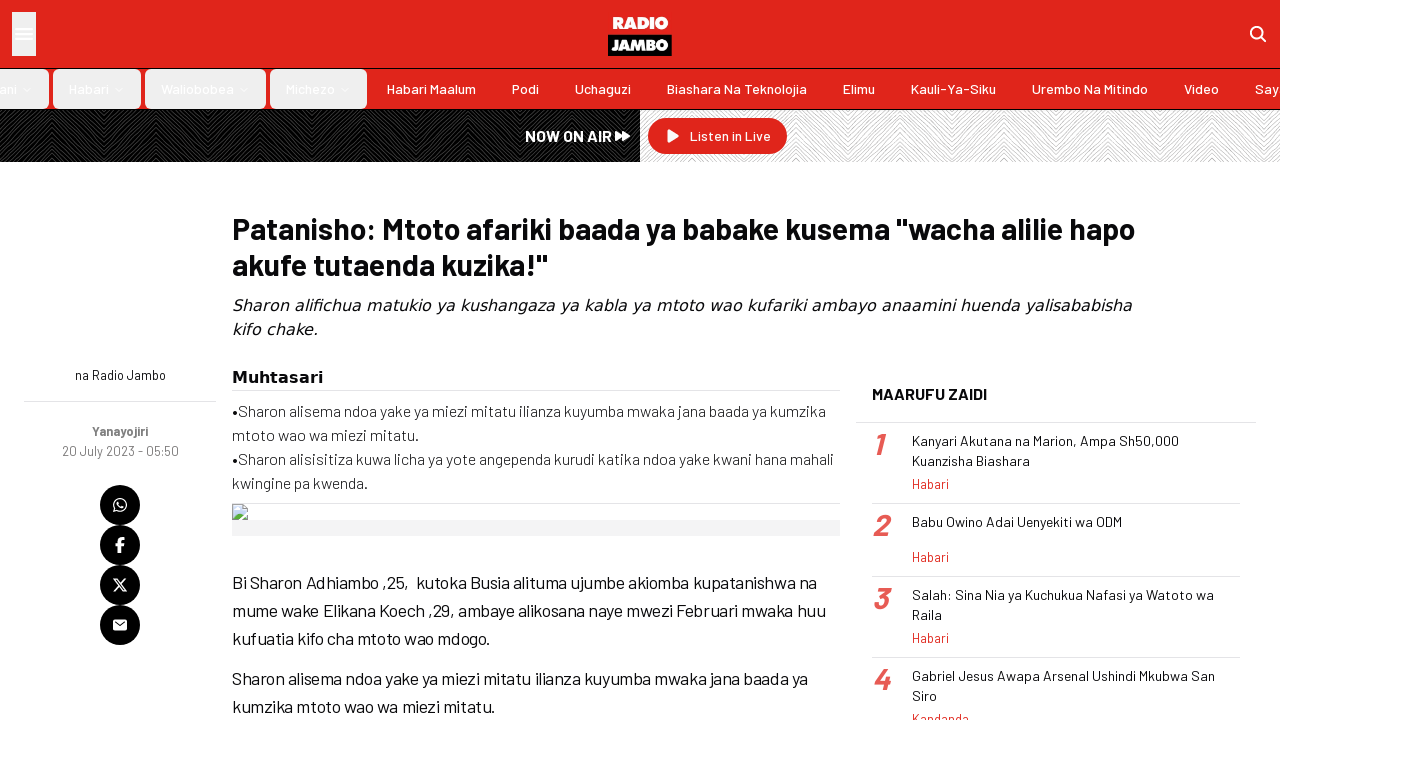

--- FILE ---
content_type: text/html; charset=utf-8
request_url: https://radiojambo.co.ke/habari/yanayojiri/2023-07-20-patanisho-mtoto-afariki-baada-ya-babake-kusema-wacha-alilie-hapo-akufe-tutaenda-kuzika
body_size: 16108
content:
<!DOCTYPE html><html lang="en"><head><meta charSet="utf-8"/><meta name="viewport" content="width=device-width, initial-scale=1"/><link rel="preload" href="/_next/static/media/b3a76c66cf7d6d7d-s.p.woff2" as="font" crossorigin="" type="font/woff2"/><link rel="stylesheet" href="/_next/static/css/c2c004aeac4e3359.css" data-precedence="next"/><link rel="preload" as="script" fetchPriority="low" href="/_next/static/chunks/webpack-8d193c2dd7e8c98b.js"/><script src="/_next/static/chunks/52dfefde-25b66a58cfddfeb9.js" async=""></script><script src="/_next/static/chunks/392-6f63cf90509ea289.js" async=""></script><script src="/_next/static/chunks/main-app-fb9961d891b1f368.js" async=""></script><script src="/_next/static/chunks/1e8abbbc-d36c94ede936ddfa.js" async=""></script><script src="/_next/static/chunks/1a41d449-c24993e1e0cca7e2.js" async=""></script><script src="/_next/static/chunks/457-54fa160cd8619611.js" async=""></script><script src="/_next/static/chunks/114-c995ddfe78b11425.js" async=""></script><script src="/_next/static/chunks/434-93b98808466f0386.js" async=""></script><script src="/_next/static/chunks/985-d517cc53b03914c0.js" async=""></script><script src="/_next/static/chunks/app/layout-adc156a3a45ef933.js" async=""></script><script src="/_next/static/chunks/4ddeb032-b6d3ffa28524eca2.js" async=""></script><script src="/_next/static/chunks/738-c02b0c7cdba33a4e.js" async=""></script><script src="/_next/static/chunks/462-0dfe4d9735334371.js" async=""></script><script src="/_next/static/chunks/415-cd28c9b69be7b393.js" async=""></script><script src="/_next/static/chunks/app/%5Bsection%5D/%5B...slug%5D/page-056be75d220081a1.js" async=""></script><script type="text/javascript" src="https://ads.vidoomy.com/radiojambo.co.ke_20872.js" async=""></script><link rel="preload" href="https://cdn.onthe.io/io.js/olJGKmO9nKQL" as="script"/><link rel="preload" href="https://www.googletagmanager.com/gtag/js?id=G-WB4H38NQ6E" as="script"/><meta property="fb:app_id" content="421376761970105"/><title>Patanisho: Mtoto afariki baada ya babake kusema &quot;wacha alilie hapo akufe tutaenda kuzika!&quot;</title><meta name="description" content="Sharon alifichua matukio ya kushangaza ya kabla ya mtoto wao kufariki ambayo anaamini huenda yalisababisha kifo chake."/><meta name="keywords" content="radio  jambo,patanisho,gidi na ghost asubuhi,sharon adhiambo,elikana koech,politics"/><meta name="robots" content="index, follow"/><meta name="googlebot" content="index, follow"/><meta name="news_keywords" content="radio  jambo,patanisho,gidi na ghost asubuhi,sharon adhiambo,elikana koech,ongea usikike,radio jambo,kenya,radio africa,news,politics"/><meta name="article:publisher" content="https://www.radiojambo.co.ke"/><link rel="canonical" href="https://www.radiojambo.co.ke/habari/yanayojiri/2023-07-20-patanisho-mtoto-afariki-baada-ya-babake-kusema-wacha-alilie-hapo-akufe-tutaenda-kuzika"/><meta property="og:title" content="Patanisho: Mtoto afariki baada ya babake kusema &quot;wacha alilie hapo akufe tutaenda kuzika!&quot;"/><meta property="og:description" content="Sharon alifichua matukio ya kushangaza ya kabla ya mtoto wao kufariki ambayo anaamini huenda yalisababisha kifo chake."/><meta property="og:url" content="https://www.radiojambo.co.ke/habari/yanayojiri/2023-07-20-patanisho-mtoto-afariki-baada-ya-babake-kusema-wacha-alilie-hapo-akufe-tutaenda-kuzika"/><meta property="og:locale" content="en_KE"/><meta property="og:image" content="https://www.radiojambo.co.ke/assets/img/logo.webp"/><meta property="og:image:width" content="210"/><meta property="og:image:height" content="145"/><meta property="og:image:alt" content="Radio Jambo"/><meta property="og:type" content="article"/><meta name="twitter:card" content="summary_large_image"/><meta name="twitter:site" content="@RadioJamboKenya"/><meta name="twitter:creator" content="@RadioJamboKenya"/><meta name="twitter:title" content="Patanisho: Mtoto afariki baada ya babake kusema &quot;wacha alilie hapo akufe tutaenda kuzika!&quot;"/><meta name="twitter:description" content="Sharon alifichua matukio ya kushangaza ya kabla ya mtoto wao kufariki ambayo anaamini huenda yalisababisha kifo chake."/><meta name="twitter:image" content="https://www.radiojambo.co.ke/assets/img/logo.webp"/><meta name="twitter:image:width" content="210"/><meta name="twitter:image:height" content="145"/><meta name="twitter:image:alt" content="Radio Jambo"/><link rel="icon" href="/favicon.ico" type="image/x-icon" sizes="48x48"/><meta name="next-size-adjust"/><script>(self.__next_s=self.__next_s||[]).push(["https://cdn.onthe.io/io.js/olJGKmO9nKQL",{"async":true}])</script><script src="/_next/static/chunks/polyfills-42372ed130431b0a.js" noModule=""></script></head><body class="__className_42e07f"><style>#nprogress{pointer-events:none}#nprogress .bar{background:#000000;position:fixed;z-index:1600;top: 0;left:0;width:100%;height:3px}#nprogress .peg{display:block;position:absolute;right:0;width:100px;height:100%;box-shadow:0 0 10px #000000,0 0 5px #000000;opacity:1;-webkit-transform:rotate(3deg) translate(0px,-4px);-ms-transform:rotate(3deg) translate(0px,-4px);transform:rotate(3deg) translate(0px,-4px)}#nprogress .spinner{display:block;position:fixed;z-index:1600;top: 15px;right:15px}#nprogress .spinner-icon{width:18px;height:18px;box-sizing:border-box;border:2px solid transparent;border-top-color:#000000;border-left-color:#000000;border-radius:50%;-webkit-animation:nprogress-spinner 400ms linear infinite;animation:nprogress-spinner 400ms linear infinite}.nprogress-custom-parent{overflow:hidden;position:relative}.nprogress-custom-parent #nprogress .bar,.nprogress-custom-parent #nprogress .spinner{position:absolute}@-webkit-keyframes nprogress-spinner{0%{-webkit-transform:rotate(0deg)}100%{-webkit-transform:rotate(360deg)}}@keyframes nprogress-spinner{0%{transform:rotate(0deg)}100%{transform:rotate(360deg)}}</style><div class="sticky top-0 left-0 right-0 z-50 bg-primary border-b border-black shadow-md lg:shadow-sm"><div class="flex p-3"><div class="flex-1 flex gap-6"><button class="hover:bg-black/10 text-white"><svg stroke="currentColor" fill="currentColor" stroke-width="0" viewBox="0 0 512 512" class="text-2xl" height="1em" width="1em" xmlns="http://www.w3.org/2000/svg"><path fill="none" stroke-linecap="round" stroke-miterlimit="10" stroke-width="48" d="M88 152h336M88 256h336M88 360h336"></path></svg></button></div><div class="flex flex-1 justify-center"><a href="/"><img alt="logo" loading="lazy" width="210" height="145" decoding="async" data-nimg="1" class="w-16 h-auto" style="color:transparent" src="/assets/img/logo.webp"/></a></div><div class="flex-1 flex justify-end items-center"><a href="/search"><svg stroke="currentColor" fill="currentColor" stroke-width="0" viewBox="0 0 512 512" class="text-xl text-white" height="1em" width="1em" xmlns="http://www.w3.org/2000/svg"><path d="M456.69 421.39 362.6 327.3a173.81 173.81 0 0 0 34.84-104.58C397.44 126.38 319.06 48 222.72 48S48 126.38 48 222.72s78.38 174.72 174.72 174.72A173.81 173.81 0 0 0 327.3 362.6l94.09 94.09a25 25 0 0 0 35.3-35.3zM97.92 222.72a124.8 124.8 0 1 1 124.8 124.8 124.95 124.95 0 0 1-124.8-124.8z"></path></svg></a></div></div><nav aria-label="Main" data-orientation="horizontal" dir="ltr" class="relative z-10 flex-1 items-center justify-center hidden lg:flex border-t border-black text-white"><div style="position:relative"><ul data-orientation="horizontal" class="group flex flex-1 list-none items-center space-x-1 w-full" dir="ltr"><li><a class="group inline-flex h-10 w-max items-center justify-center rounded-md px-4 py-2 text-sm font-medium transition-colors hover:bg-accent hover:text-accent-foreground focus:bg-accent focus:text-accent-foreground focus:outline-none disabled:pointer-events-none disabled:opacity-50 data-[active]:bg-accent/50 data-[state=open]:bg-accent/50 capitalize" href="/grafiki" data-radix-collection-item="">Grafiki</a></li><li><button id="radix-:Rjkq:-trigger-radix-:Rjjkq:" data-state="closed" aria-expanded="false" aria-controls="radix-:Rjkq:-content-radix-:Rjjkq:" class="group inline-flex h-10 w-max items-center justify-center rounded-md px-4 py-2 text-sm font-medium transition-colors hover:bg-accent hover:text-accent-foreground focus:bg-accent focus:text-accent-foreground focus:outline-none disabled:pointer-events-none disabled:opacity-50 data-[active]:bg-accent/50 data-[state=open]:bg-accent/50 group capitalize" data-radix-collection-item=""><a href="/burudani">Burudani</a> <svg xmlns="http://www.w3.org/2000/svg" width="24" height="24" viewBox="0 0 24 24" fill="none" stroke="currentColor" stroke-width="2" stroke-linecap="round" stroke-linejoin="round" class="lucide lucide-chevron-down relative top-[1px] ml-1 h-3 w-3 transition duration-200 group-data-[state=open]:rotate-180" aria-hidden="true"><path d="m6 9 6 6 6-6"></path></svg></button></li><li><button id="radix-:Rjkq:-trigger-radix-:Rrjkq:" data-state="closed" aria-expanded="false" aria-controls="radix-:Rjkq:-content-radix-:Rrjkq:" class="group inline-flex h-10 w-max items-center justify-center rounded-md px-4 py-2 text-sm font-medium transition-colors hover:bg-accent hover:text-accent-foreground focus:bg-accent focus:text-accent-foreground focus:outline-none disabled:pointer-events-none disabled:opacity-50 data-[active]:bg-accent/50 data-[state=open]:bg-accent/50 group capitalize" data-radix-collection-item=""><a href="/habari">Habari</a> <svg xmlns="http://www.w3.org/2000/svg" width="24" height="24" viewBox="0 0 24 24" fill="none" stroke="currentColor" stroke-width="2" stroke-linecap="round" stroke-linejoin="round" class="lucide lucide-chevron-down relative top-[1px] ml-1 h-3 w-3 transition duration-200 group-data-[state=open]:rotate-180" aria-hidden="true"><path d="m6 9 6 6 6-6"></path></svg></button></li><li><button id="radix-:Rjkq:-trigger-radix-:R13jkq:" data-state="closed" aria-expanded="false" aria-controls="radix-:Rjkq:-content-radix-:R13jkq:" class="group inline-flex h-10 w-max items-center justify-center rounded-md px-4 py-2 text-sm font-medium transition-colors hover:bg-accent hover:text-accent-foreground focus:bg-accent focus:text-accent-foreground focus:outline-none disabled:pointer-events-none disabled:opacity-50 data-[active]:bg-accent/50 data-[state=open]:bg-accent/50 group capitalize" data-radix-collection-item=""><a href="/waliobobea">Waliobobea</a> <svg xmlns="http://www.w3.org/2000/svg" width="24" height="24" viewBox="0 0 24 24" fill="none" stroke="currentColor" stroke-width="2" stroke-linecap="round" stroke-linejoin="round" class="lucide lucide-chevron-down relative top-[1px] ml-1 h-3 w-3 transition duration-200 group-data-[state=open]:rotate-180" aria-hidden="true"><path d="m6 9 6 6 6-6"></path></svg></button></li><li><button id="radix-:Rjkq:-trigger-radix-:R1bjkq:" data-state="closed" aria-expanded="false" aria-controls="radix-:Rjkq:-content-radix-:R1bjkq:" class="group inline-flex h-10 w-max items-center justify-center rounded-md px-4 py-2 text-sm font-medium transition-colors hover:bg-accent hover:text-accent-foreground focus:bg-accent focus:text-accent-foreground focus:outline-none disabled:pointer-events-none disabled:opacity-50 data-[active]:bg-accent/50 data-[state=open]:bg-accent/50 group capitalize" data-radix-collection-item=""><a href="/michezo">Michezo</a> <svg xmlns="http://www.w3.org/2000/svg" width="24" height="24" viewBox="0 0 24 24" fill="none" stroke="currentColor" stroke-width="2" stroke-linecap="round" stroke-linejoin="round" class="lucide lucide-chevron-down relative top-[1px] ml-1 h-3 w-3 transition duration-200 group-data-[state=open]:rotate-180" aria-hidden="true"><path d="m6 9 6 6 6-6"></path></svg></button></li><li><a class="group inline-flex h-10 w-max items-center justify-center rounded-md px-4 py-2 text-sm font-medium transition-colors hover:bg-accent hover:text-accent-foreground focus:bg-accent focus:text-accent-foreground focus:outline-none disabled:pointer-events-none disabled:opacity-50 data-[active]:bg-accent/50 data-[state=open]:bg-accent/50 capitalize" href="/habari-maalum" data-radix-collection-item="">Habari Maalum</a></li><li><a class="group inline-flex h-10 w-max items-center justify-center rounded-md px-4 py-2 text-sm font-medium transition-colors hover:bg-accent hover:text-accent-foreground focus:bg-accent focus:text-accent-foreground focus:outline-none disabled:pointer-events-none disabled:opacity-50 data-[active]:bg-accent/50 data-[state=open]:bg-accent/50 capitalize" href="/podi" data-radix-collection-item="">Podi</a></li><li><a class="group inline-flex h-10 w-max items-center justify-center rounded-md px-4 py-2 text-sm font-medium transition-colors hover:bg-accent hover:text-accent-foreground focus:bg-accent focus:text-accent-foreground focus:outline-none disabled:pointer-events-none disabled:opacity-50 data-[active]:bg-accent/50 data-[state=open]:bg-accent/50 capitalize" href="/uchaguzi" data-radix-collection-item="">Uchaguzi</a></li><li><a class="group inline-flex h-10 w-max items-center justify-center rounded-md px-4 py-2 text-sm font-medium transition-colors hover:bg-accent hover:text-accent-foreground focus:bg-accent focus:text-accent-foreground focus:outline-none disabled:pointer-events-none disabled:opacity-50 data-[active]:bg-accent/50 data-[state=open]:bg-accent/50 capitalize" href="/biashara-na-teknolojia" data-radix-collection-item="">Biashara Na Teknolojia</a></li><li><a class="group inline-flex h-10 w-max items-center justify-center rounded-md px-4 py-2 text-sm font-medium transition-colors hover:bg-accent hover:text-accent-foreground focus:bg-accent focus:text-accent-foreground focus:outline-none disabled:pointer-events-none disabled:opacity-50 data-[active]:bg-accent/50 data-[state=open]:bg-accent/50 capitalize" href="/elimu" data-radix-collection-item="">Elimu</a></li><li><a class="group inline-flex h-10 w-max items-center justify-center rounded-md px-4 py-2 text-sm font-medium transition-colors hover:bg-accent hover:text-accent-foreground focus:bg-accent focus:text-accent-foreground focus:outline-none disabled:pointer-events-none disabled:opacity-50 data-[active]:bg-accent/50 data-[state=open]:bg-accent/50 capitalize" href="/kauli-ya-siku" data-radix-collection-item="">Kauli-ya-siku</a></li><li><a class="group inline-flex h-10 w-max items-center justify-center rounded-md px-4 py-2 text-sm font-medium transition-colors hover:bg-accent hover:text-accent-foreground focus:bg-accent focus:text-accent-foreground focus:outline-none disabled:pointer-events-none disabled:opacity-50 data-[active]:bg-accent/50 data-[state=open]:bg-accent/50 capitalize" href="/urembo-na-mitindo" data-radix-collection-item="">Urembo na Mitindo</a></li><li><a class="group inline-flex h-10 w-max items-center justify-center rounded-md px-4 py-2 text-sm font-medium transition-colors hover:bg-accent hover:text-accent-foreground focus:bg-accent focus:text-accent-foreground focus:outline-none disabled:pointer-events-none disabled:opacity-50 data-[active]:bg-accent/50 data-[state=open]:bg-accent/50 capitalize" href="/video" data-radix-collection-item="">video</a></li><li><a class="group inline-flex h-10 w-max items-center justify-center rounded-md px-4 py-2 text-sm font-medium transition-colors hover:bg-accent hover:text-accent-foreground focus:bg-accent focus:text-accent-foreground focus:outline-none disabled:pointer-events-none disabled:opacity-50 data-[active]:bg-accent/50 data-[state=open]:bg-accent/50 capitalize" href="/sayansi-afya-na-tiba" data-radix-collection-item="">Sayansi ,afya na tiba</a></li></ul></div><div class="absolute left-0 top-full flex justify-center"></div></nav></div><div class="grid grid-cols-2 mb-4"><div class=" bg-[url(&#x27;/assets/svg/strips.svg&#x27;)] backdrop-invert"><div class="flex justify-end items-center p-2 bg-black/50 h-full"><p class="text-white font-semibold inline-flex items-center gap-2">NOW ON AIR <svg stroke="currentColor" fill="currentColor" stroke-width="0" viewBox="0 0 20 20" aria-hidden="true" class="text-xl" height="1em" width="1em" xmlns="http://www.w3.org/2000/svg"><path d="M4.555 5.168A1 1 0 003 6v8a1 1 0 001.555.832L10 11.202V14a1 1 0 001.555.832l6-4a1 1 0 000-1.664l-6-4A1 1 0 0010 6v2.798l-5.445-3.63z"></path></svg></p></div></div><div class="p-2 bg-[url(&#x27;/assets/svg/strips.svg&#x27;)]"><a target="_blank" class="inline-flex items-center justify-center whitespace-nowrap text-sm font-medium ring-offset-background transition-colors focus-visible:outline-none focus-visible:ring-2 focus-visible:ring-ring focus-visible:ring-offset-2 disabled:pointer-events-none disabled:opacity-50 bg-primary text-primary-foreground hover:bg-primary/90 px-4 py-2 h-auto rounded-full" href="https://songaplay.com/radio/radio-jambo"><svg stroke="currentColor" fill="currentColor" stroke-width="0" viewBox="0 0 20 20" aria-hidden="true" class="text-lg mr-2" height="1em" width="1em" xmlns="http://www.w3.org/2000/svg"><path d="M6.3 2.84A1.5 1.5 0 0 0 4 4.11v11.78a1.5 1.5 0 0 0 2.3 1.27l9.344-5.891a1.5 1.5 0 0 0 0-2.538L6.3 2.841Z"></path></svg>Listen in Live</a></div></div><div class="max-w-7xl mx-auto px-4 md:px-6"><!--$--><!--/$--><div class="py-4"><div class="bg-zinc-300 justify-center items-center hidden h-[90px] md:h-[150px] lg:h-[250px] max-w-5xl mx-auto"><h2 class="uppercase text-zinc-500">Ad Slot</h2></div></div><div class="grid grid-cols-12 gap-4 pb-6"><div class="md:col-start-3 col-span-12 md:col-span-9"><h1 class="mb-3 text-3xl font-bold">Patanisho: Mtoto afariki baada ya babake kusema &quot;wacha alilie hapo akufe tutaenda kuzika!&quot;</h1><p class="italic font-light font-sans">Sharon alifichua matukio ya kushangaza ya kabla ya mtoto wao kufariki ambayo anaamini huenda yalisababisha kifo chake.</p></div></div><div class="grid grid-cols-12 gap-4"><div class="col-span-12 md:col-span-2"><div class="flex justify-between items-center md:block"><div class="flex md:flex-col items-center gap-2"><div class="relative aspect-square w-12 rounded-full overflow-hidden"><img alt="image" loading="lazy" decoding="async" data-nimg="fill" class="object-cover" style="position:absolute;height:100%;width:100%;left:0;top:0;right:0;bottom:0;color:transparent" src="https://picsum.photos/600/600"/></div><small>na <!-- -->Radio Jambo</small></div><hr class="my-4"/><div class="flex flex-col items-center"><a href="/Yanayojiri"><small class="text-shade-foreground font-bold">Yanayojiri</small></a><small class="text-wrap text-center text-shade">20 July 2023 - 05:50</small></div></div><div class="flex md:flex-col items-center left-4 gap-3 pt-6 sticky top-24 pb-0 md:pb-4"><a class="text-white hover:text-primary bg-black rounded-full p-3" target="_blank" rel="noopener noreferrer" href="https://api.whatsapp.com/send?text=Patanisho%3A%20Mtoto%20afariki%20baada%20ya%20babake%20kusema%20%22wacha%20alilie%20hapo%20akufe%20tutaenda%20kuzika!%22%20https%3A%2F%2Fwww.radiojambo.co.ke%2Fhabari%2Fyanayojiri%2F2023-07-20-patanisho-mtoto-afariki-baada-ya-babake-kusema-wacha-alilie-hapo-akufe-tutaenda-kuzika"><svg stroke="currentColor" fill="currentColor" stroke-width="0" viewBox="0 0 448 512" height="1em" width="1em" xmlns="http://www.w3.org/2000/svg"><path d="M380.9 97.1C339 55.1 283.2 32 223.9 32c-122.4 0-222 99.6-222 222 0 39.1 10.2 77.3 29.6 111L0 480l117.7-30.9c32.4 17.7 68.9 27 106.1 27h.1c122.3 0 224.1-99.6 224.1-222 0-59.3-25.2-115-67.1-157zm-157 341.6c-33.2 0-65.7-8.9-94-25.7l-6.7-4-69.8 18.3L72 359.2l-4.4-7c-18.5-29.4-28.2-63.3-28.2-98.2 0-101.7 82.8-184.5 184.6-184.5 49.3 0 95.6 19.2 130.4 54.1 34.8 34.9 56.2 81.2 56.1 130.5 0 101.8-84.9 184.6-186.6 184.6zm101.2-138.2c-5.5-2.8-32.8-16.2-37.9-18-5.1-1.9-8.8-2.8-12.5 2.8-3.7 5.6-14.3 18-17.6 21.8-3.2 3.7-6.5 4.2-12 1.4-32.6-16.3-54-29.1-75.5-66-5.7-9.8 5.7-9.1 16.3-30.3 1.8-3.7.9-6.9-.5-9.7-1.4-2.8-12.5-30.1-17.1-41.2-4.5-10.8-9.1-9.3-12.5-9.5-3.2-.2-6.9-.2-10.6-.2-3.7 0-9.7 1.4-14.8 6.9-5.1 5.6-19.4 19-19.4 46.3 0 27.3 19.9 53.7 22.6 57.4 2.8 3.7 39.1 59.7 94.8 83.8 35.2 15.2 49 16.5 66.6 13.9 10.7-1.6 32.8-13.4 37.4-26.4 4.6-13 4.6-24.1 3.2-26.4-1.3-2.5-5-3.9-10.5-6.6z"></path></svg></a><a class="text-white hover:text-primary bg-black rounded-full p-3" target="_blank" rel="noopener noreferrer" href="https://www.facebook.com/sharer/sharer.php?u=https%3A%2F%2Fwww.radiojambo.co.ke%2Fhabari%2Fyanayojiri%2F2023-07-20-patanisho-mtoto-afariki-baada-ya-babake-kusema-wacha-alilie-hapo-akufe-tutaenda-kuzika"><svg stroke="currentColor" fill="currentColor" stroke-width="0" viewBox="0 0 320 512" height="1em" width="1em" xmlns="http://www.w3.org/2000/svg"><path d="M80 299.3V512H196V299.3h86.5l18-97.8H196V166.9c0-51.7 20.3-71.5 72.7-71.5c16.3 0 29.4 .4 37 1.2V7.9C291.4 4 256.4 0 236.2 0C129.3 0 80 50.5 80 159.4v42.1H14v97.8H80z"></path></svg></a><a class="text-white hover:text-primary bg-black rounded-full p-3" target="_blank" rel="noopener noreferrer" href="https://twitter.com/intent/tweet?text=Patanisho%3A%20Mtoto%20afariki%20baada%20ya%20babake%20kusema%20%22wacha%20alilie%20hapo%20akufe%20tutaenda%20kuzika!%22&amp;url=https%3A%2F%2Fwww.radiojambo.co.ke%2Fhabari%2Fyanayojiri%2F2023-07-20-patanisho-mtoto-afariki-baada-ya-babake-kusema-wacha-alilie-hapo-akufe-tutaenda-kuzika&amp;via=RadioJamboKenya"><svg stroke="currentColor" fill="currentColor" stroke-width="0" viewBox="0 0 512 512" height="1em" width="1em" xmlns="http://www.w3.org/2000/svg"><path d="M389.2 48h70.6L305.6 224.2 487 464H345L233.7 318.6 106.5 464H35.8L200.7 275.5 26.8 48H172.4L272.9 180.9 389.2 48zM364.4 421.8h39.1L151.1 88h-42L364.4 421.8z"></path></svg></a><a class="text-white hover:text-primary bg-black rounded-full p-3" target="_blank" rel="noopener noreferrer" href="/cdn-cgi/l/email-protection#[base64]"><svg stroke="currentColor" fill="currentColor" stroke-width="0" viewBox="0 0 512 512" height="1em" width="1em" xmlns="http://www.w3.org/2000/svg"><path d="M424 80H88a56.06 56.06 0 0 0-56 56v240a56.06 56.06 0 0 0 56 56h336a56.06 56.06 0 0 0 56-56V136a56.06 56.06 0 0 0-56-56zm-14.18 92.63-144 112a16 16 0 0 1-19.64 0l-144-112a16 16 0 1 1 19.64-25.26L256 251.73l134.18-104.36a16 16 0 0 1 19.64 25.26z"></path></svg></a></div></div><div class="col-span-12 md:col-span-10 lg:col-span-6 md:pb-8"><div class="border-b pb-2"><p class="font-sans"><b>Muhtasari</b></p><hr class="mb-2"/><div class="article-summary font-light"><div><p>•Sharon alisema ndoa yake ya miezi mitatu ilianza kuyumba mwaka jana baada ya kumzika mtoto wao wa miezi mitatu.</p>
<p>•Sharon alisisitiza kuwa licha ya yote angependa kurudi katika ndoa yake kwani hana mahali kwingine pa kwenda.</p></div></div></div><div class="story-content overflow-hidden" data-io-article-url="https://www.radiojambo.co.ke/habari/yanayojiri/2023-07-20-patanisho-mtoto-afariki-baada-ya-babake-kusema-wacha-alilie-hapo-akufe-tutaenda-kuzika"><div><figure>
																	<img src='//lh3.googleusercontent.com/tKUJXOIENFsDLU946c2xVBQDsfmbmgbp_GophKL8h8l72u6IwEpUn3fnsE1AOyC6icsCuzk_UMp8gN2biZPuGYAYcskRLAVKiMezpugETbnHD5I' width='100%' class='img-fluid' >
																	<figcaption></figcaption>
																	</figure><p style="text-align: justify;">Bi Sharon Adhiambo ,25,&nbsp; kutoka Busia alituma ujumbe akiomba kupatanishwa na mume wake Elikana Koech ,29, ambaye alikosana naye mwezi Februari mwaka huu kufuatia kifo cha mtoto wao mdogo.</p>
<p style="text-align: justify;">Sharon alisema ndoa yake ya miezi mitatu ilianza kuyumba mwaka jana baada ya kumzika mtoto wao wa miezi mitatu.</p>
<p style="text-align: justify;">"<em>Ilikuwa ni mwaka huu ambapo tulikosana na mume wangu. Tulizika mtoto wetu wa&nbsp;&nbsp;miezi mitatu mwaka jana mwezi wa nane, baada ya hapo mambo hayakuwa rais. Nikaamua kuenda kukaa kwa kaka zangu Eldoret. Baada ya katulia, kidogo kidogo nikapigiwa simu nikaitiwa kazi Mombasa,"</em> Sharon alisimulia.</p>
<p style="text-align: justify;">Sharon alisema kazi ambayo alikuwa ameitwa kufanya Mombasa imeisha na sasa angetamani kurudi kwa ndoa yake.</p>
<p style="text-align: justify;">Alifichua kwamba baada ya mtoto wao kuaga Bw Koech alianza kisirani kwa nyumba, jambo ambalo lilipelekea yeye kutoroka.</p>
<p style="text-align: justify;"><em>"Wakati tulipoteza mtoto alianza kisirani. Alisema nimejidunga vitu zingine siwezi kupata mtoto. Tulijaribu kupata mtoto mwingine ikashindikana.</em></p>
<p style="text-align: justify;"><em>Kaka yake alikuwa ananitukana juzi. Alinitumia ujumbe wa matusi kwenye Facebook akisema siwezi kuzaa. Naona yeye ndiye anamchochea nisirudi huko. Mimi sikufanya kitu kibaya. Nilimuachia ndugu yake mkubwa mtoto na sikuwa na ubaya. Huwa nampigia simu kama Jumapili tunaongea na mtoto,"</em> alisema</p>
<p style="text-align: justify;">Aliongeza, <em>"Juzi nilimwambia niko mgonjwa niko hospitali ili kupima imani yake. Nilimwambia nilipatikana nimezirai, kumdanganya tu akaniambia nisijali nitapona."</em></p>
<p style="text-align: justify;">Sharon pia alifichua matukio ya kushangaza ya kabla ya mtoto wao kufariki ambayo anaamini huenda yalisababisha kifo hicho.</p>
<p style="text-align: justify;"><em>"Kabla mtoto akufe kuna maneno alisema ambayo sijawahi kuambia hata watu wetu. Nilimwambia anishikie mtoto ili nifanye usafi akaniambia wacha alilie hapo akufe tutaenda kuzika. Ilikuwa Alhamisi, Ijumaa nikampeleka mtoto kliniki akawa analia tu. Nikaambiwa nimpeleka hospitali ya watoto,.. mtoto kuangaliwa tumboni nikaambiwa ni kama&nbsp; ako na pneumonia. Nikalazwa pamoja na mtoto juu hakuwa sawa. Mume wangu hakuja kuniangalia hospitali, nikakaa hospitali na mtoto pekee yangu alafu siku ya Jumamosi mtoto akaaga,"</em> Sharon alisimulia.</p>
<p style="text-align: justify;">Sharon alisisitiza kuwa licha ya yote angependa kurudi katika ndoa yake kwani hana mahali kwingine pa kwenda.</p>
<p style="text-align: justify;">Alidai kwamba huenda ndugu mkubwa wa Koech huenda anamchochea mume huyo wake asimrejeshe nyumbani.</p>
<p style="text-align: justify;"><em>"Kuna pesa alipata hii mwaka alipewa za loan. Nashuku wanampenda kwa sababu kuna pesa alipata. Akiishiwa&nbsp; ni hivyo tu anatupwa. Hawana mama na hawana baba, ni yeye tu, ndugu yake mkubwa na mwingine mdogo ambaye yuko shuleni.Ni watu ambao wanatumia mihadarati,"</em> alisema Sharon.</p>
<p style="text-align: justify;">Kwa bahati mbaya Bw Koech alipotafutwa kwa simu ili kupatanishwa na mumewe hakupatikana kwani alikuwa amezima.</p>
<p style="text-align: justify;">Sharon alipopewa fursa ya kuzungumza naye hewani alisema, <em>"Iwapo ananiskia, yeye ndiye&nbsp; alinikosea na nilimsamehe. Pia yeye anisamehe ningependa kurudi kwangu. Nampenda sana na mtoto wangu."</em></p>
<p style="text-align: justify;"><em>Je, ungemshauri vipi Bi Sharon?</em></p></div></div><div id="taboola-below-article-thumbnails-new"></div></div><div class="col-span-12 lg:col-span-4"><div class="bg-background"><div class="p-4 border-b flex justify-between"><h6 class="uppercase font-bold m-0 group">Maarufu Zaidi</h6></div><div class="px-4 divide-y divide-accent"><div class="flex gap-2 py-2 justify-between"><div class="flex"><a class="shrink-0 w-10 self-start" href="/habari/2026-01-21-kanyari-akutana-na-marion-ampa-sh50000-kuanzisha-biashara"><span class="text-3xl font-bold leading-6 text-primary italic opacity-75">1</span></a><div class="flex flex-col justify-between"><a href="/habari/2026-01-21-kanyari-akutana-na-marion-ampa-sh50000-kuanzisha-biashara"><h5 class="line-clamp-2 text-sm leading-5 mb-0 font-normal">Kanyari Akutana na Marion, Ampa Sh50,000 Kuanzisha Biashara</h5></a><a href="/habari"><small class="text-primary">Habari</small></a></div></div><div><a class="relative block aspect-video h-14 self-center" href="/habari/2026-01-21-kanyari-akutana-na-marion-ampa-sh50000-kuanzisha-biashara"><img alt="Kanyari Akutana na Marion, Ampa Sh50,000 Kuanzisha Biashara" loading="lazy" decoding="async" data-nimg="fill" class="object-cover" style="position:absolute;height:100%;width:100%;left:0;top:0;right:0;bottom:0;color:transparent" src="https://cdn.radioafrica.digital/image/2026/01/9e7ac16f-70e7-4a94-b465-f8057cb96e4a.jpg"/></a></div></div><div class="flex gap-2 py-2 justify-between"><div class="flex"><a class="shrink-0 w-10 self-start" href="/habari/2026-01-20-babu-owino-adai-uenyekiti-wa-odm"><span class="text-3xl font-bold leading-6 text-primary italic opacity-75">2</span></a><div class="flex flex-col justify-between"><a href="/habari/2026-01-20-babu-owino-adai-uenyekiti-wa-odm"><h5 class="line-clamp-2 text-sm leading-5 mb-0 font-normal">Babu Owino Adai Uenyekiti wa ODM</h5></a><a href="/habari"><small class="text-primary">Habari</small></a></div></div><div><a class="relative block aspect-video h-14 self-center" href="/habari/2026-01-20-babu-owino-adai-uenyekiti-wa-odm"><img alt="Babu Owino Adai Uenyekiti wa ODM" loading="lazy" decoding="async" data-nimg="fill" class="object-cover" style="position:absolute;height:100%;width:100%;left:0;top:0;right:0;bottom:0;color:transparent" src="https://cdn.radioafrica.digital/image/2026/01/f272a420-4854-4645-a3d6-5c8aec47ebc1.jpg"/></a></div></div><div class="flex gap-2 py-2 justify-between"><div class="flex"><a class="shrink-0 w-10 self-start" href="/habari/2026-01-21-salah-sina-nia-ya-kuchukua-nafasi-ya-watoto-wa-raila"><span class="text-3xl font-bold leading-6 text-primary italic opacity-75">3</span></a><div class="flex flex-col justify-between"><a href="/habari/2026-01-21-salah-sina-nia-ya-kuchukua-nafasi-ya-watoto-wa-raila"><h5 class="line-clamp-2 text-sm leading-5 mb-0 font-normal">Salah: Sina Nia ya Kuchukua Nafasi ya Watoto wa Raila</h5></a><a href="/habari"><small class="text-primary">Habari</small></a></div></div><div><a class="relative block aspect-video h-14 self-center" href="/habari/2026-01-21-salah-sina-nia-ya-kuchukua-nafasi-ya-watoto-wa-raila"><img alt="Salah: Sina Nia ya Kuchukua Nafasi ya Watoto wa Raila" loading="lazy" decoding="async" data-nimg="fill" class="object-cover" style="position:absolute;height:100%;width:100%;left:0;top:0;right:0;bottom:0;color:transparent" src="https://cdn.radioafrica.digital/image/2026/01/c8baebf0-a46f-4480-a326-9fe9ee9b2570.jpg"/></a></div></div><div class="flex gap-2 py-2 justify-between"><div class="flex"><a class="shrink-0 w-10 self-start" href="/michezo/kandanda/2026-01-21-gabriel-jesus-awapa-arsenal-ushindi-mkubwa-san-siro"><span class="text-3xl font-bold leading-6 text-primary italic opacity-75">4</span></a><div class="flex flex-col justify-between"><a href="/michezo/kandanda/2026-01-21-gabriel-jesus-awapa-arsenal-ushindi-mkubwa-san-siro"><h5 class="line-clamp-2 text-sm leading-5 mb-0 font-normal">Gabriel Jesus Awapa Arsenal Ushindi Mkubwa San Siro</h5></a><a href="/michezo/kandanda"><small class="text-primary">Kandanda</small></a></div></div><div><a class="relative block aspect-video h-14 self-center" href="/michezo/kandanda/2026-01-21-gabriel-jesus-awapa-arsenal-ushindi-mkubwa-san-siro"><img alt="Gabriel Jesus Awapa Arsenal Ushindi Mkubwa San Siro" loading="lazy" decoding="async" data-nimg="fill" class="object-cover" style="position:absolute;height:100%;width:100%;left:0;top:0;right:0;bottom:0;color:transparent" src="https://cdn.radioafrica.digital/image/2026/01/74784669-737d-4b4a-b774-21daacae8968.jpg"/></a></div></div></div></div></div></div></div><div class="bg-zinc-100 py-8"><div class="max-w-7xl mx-auto px-4 sm:px-6 lg:px-8"><div class="grid grid-cols-2 sm:grid-cols-3 md:grid-cols-5 xl:grid-cols-7 gap-4 xl:gap-y-8 xl:gap-2 pb-4 font-sans"><div class="col-span-1"><a class="text-primary hover:text-opinion" href="/grafiki"><h6 class="uppercase font-bold">Grafiki</h6></a><ul class="pt-2 flex flex-col gap-1"></ul></div><div class="col-span-1"><a class="text-primary hover:text-opinion" href="/burudani"><h6 class="uppercase font-bold">Burudani</h6></a><ul class="pt-2 flex flex-col gap-1"><li><a class="footer-link" href="/burudani/dakia-udaku">Dakia-udaku</a></li><li><a class="footer-link" href="/burudani/mastaa-wako">Mastaa wako</a></li></ul></div><div class="col-span-1"><a class="text-primary hover:text-opinion" href="/habari"><h6 class="uppercase font-bold">Habari</h6></a><ul class="pt-2 flex flex-col gap-1"><li><a class="footer-link" href="/habari/kimataifa">Kimataifa</a></li><li><a class="footer-link" href="/habari/hivi-punde">Hivi Punde</a></li><li><a class="footer-link" href="/habari/yanayojiri">Yanayojiri</a></li><li><a class="footer-link" href="/habari/mahakama">Mahakama</a></li><li><a class="footer-link" href="/habari/makala">Makala</a></li></ul></div><div class="col-span-1"><a class="text-primary hover:text-opinion" href="/waliobobea"><h6 class="uppercase font-bold">Waliobobea</h6></a><ul class="pt-2 flex flex-col gap-1"><li><a class="footer-link" href="/waliobobea/patanisho">Patanisho</a></li></ul></div><div class="col-span-1"><a class="text-primary hover:text-opinion" href="/michezo"><h6 class="uppercase font-bold">Michezo</h6></a><ul class="pt-2 flex flex-col gap-1"><li><a class="footer-link" href="/michezo/kandanda">Kandanda</a></li><li><a class="footer-link" href="/michezo/riadha">Riadha</a></li></ul></div><div class="col-span-1"><a class="text-primary hover:text-opinion" href="/habari-maalum"><h6 class="uppercase font-bold">Habari Maalum</h6></a><ul class="pt-2 flex flex-col gap-1"></ul></div><div class="col-span-1"><a class="text-primary hover:text-opinion" href="/podi"><h6 class="uppercase font-bold">Podi</h6></a><ul class="pt-2 flex flex-col gap-1"></ul></div><div class="col-span-1"><a class="text-primary hover:text-opinion" href="/uchaguzi"><h6 class="uppercase font-bold">Uchaguzi</h6></a><ul class="pt-2 flex flex-col gap-1"></ul></div><div class="col-span-1"><a class="text-primary hover:text-opinion" href="/biashara-na-teknolojia"><h6 class="uppercase font-bold">Biashara Na Teknolojia</h6></a><ul class="pt-2 flex flex-col gap-1"></ul></div><div class="col-span-1"><a class="text-primary hover:text-opinion" href="/elimu"><h6 class="uppercase font-bold">Elimu</h6></a><ul class="pt-2 flex flex-col gap-1"></ul></div><div class="col-span-1"><a class="text-primary hover:text-opinion" href="/kauli-ya-siku"><h6 class="uppercase font-bold">Kauli-ya-siku</h6></a><ul class="pt-2 flex flex-col gap-1"></ul></div><div class="col-span-1"><a class="text-primary hover:text-opinion" href="/urembo-na-mitindo"><h6 class="uppercase font-bold">Urembo na Mitindo</h6></a><ul class="pt-2 flex flex-col gap-1"></ul></div><div class="col-span-1"><a class="text-primary hover:text-opinion" href="/video"><h6 class="uppercase font-bold">video</h6></a><ul class="pt-2 flex flex-col gap-1"></ul></div><div class="col-span-1"><a class="text-primary hover:text-opinion" href="/sayansi-afya-na-tiba"><h6 class="uppercase font-bold">Sayansi ,afya na tiba</h6></a><ul class="pt-2 flex flex-col gap-1"></ul></div><div class="col-span-1"><h6 class="uppercase font-bold">Partner Sites</h6><ul class="pt-2"><li><a class="footer-link" href="https://mpasho.co.ke">Mpasho</a></li><li><a class="footer-link" href="https://kiss100.co.ke">Kiss 100</a></li><li><a class="footer-link" href="https://classic105.co.ke">Classic 105</a></li><li><a class="footer-link" href="https://the-star.co.ke">The Star</a></li></ul></div></div><hr/><div class="text-center py-4"><h3 class="font-semibold">RADIO JAMBO FREQUENCIES</h3><p>Kisumu 100.1 | Mombasa 92.3 | Nakuru 96.9 | Eldoret 99.5 | Nyeri 99.3 | Nyahururu 97.3 | Webuye 95.3 | Meru 92.7 | Kitui 104.9 | Kibwezi 104.7 | Voi 105.7 | Malindi 98.1 | Lamu 104.7 | Narok 97.3 | Kapenguria 99.7 | Kisii 89.3 | Garissa 104.3 | Maralal 97.3 | Lodwar 92.7</p></div><hr class="pb-4"/><div class="flex flex-col-reverse sm:flex-row justify-between"><div class="flex flex-col justify-end"><img alt="logo" loading="lazy" width="100" height="55" decoding="async" data-nimg="1" class="w-24 h-auto" style="color:transparent" src="/assets/img/logo.webp"/><small class="pt-2">© Radio Jambo 2024. All rights reserved</small></div><div class="mb-6 sm:mb-0 md:self-end"><div class="flex justify-center sm:justify-start pb-4 gap-3"><a href="https://www.youtube.com/@RadioJamboKenyaOfficial" target="_blank" class="text-primary hover:text-opinion hover:border-opinion border-2 border-primary block p-1 rounded-full"><svg stroke="currentColor" fill="currentColor" stroke-width="0" viewBox="0 0 576 512" height="1em" width="1em" xmlns="http://www.w3.org/2000/svg"><path d="M549.655 124.083c-6.281-23.65-24.787-42.276-48.284-48.597C458.781 64 288 64 288 64S117.22 64 74.629 75.486c-23.497 6.322-42.003 24.947-48.284 48.597-11.412 42.867-11.412 132.305-11.412 132.305s0 89.438 11.412 132.305c6.281 23.65 24.787 41.5 48.284 47.821C117.22 448 288 448 288 448s170.78 0 213.371-11.486c23.497-6.321 42.003-24.171 48.284-47.821 11.412-42.867 11.412-132.305 11.412-132.305s0-89.438-11.412-132.305zm-317.51 213.508V175.185l142.739 81.205-142.739 81.201z"></path></svg></a><a href="https://www.facebook.com/RadioJamboKenya" target="_blank" class="text-primary hover:text-opinion hover:border-opinion border-2 border-primary block p-1 rounded-full"><svg stroke="currentColor" fill="currentColor" stroke-width="0" viewBox="0 0 320 512" height="1em" width="1em" xmlns="http://www.w3.org/2000/svg"><path d="M80 299.3V512H196V299.3h86.5l18-97.8H196V166.9c0-51.7 20.3-71.5 72.7-71.5c16.3 0 29.4 .4 37 1.2V7.9C291.4 4 256.4 0 236.2 0C129.3 0 80 50.5 80 159.4v42.1H14v97.8H80z"></path></svg></a><a href="https://www.instagram.com/radiojambokenya" target="_blank" class="text-primary hover:text-opinion hover:border-opinion border-2 border-primary block p-1 rounded-full"><svg stroke="currentColor" fill="currentColor" stroke-width="0" viewBox="0 0 448 512" height="1em" width="1em" xmlns="http://www.w3.org/2000/svg"><path d="M224.1 141c-63.6 0-114.9 51.3-114.9 114.9s51.3 114.9 114.9 114.9S339 319.5 339 255.9 287.7 141 224.1 141zm0 189.6c-41.1 0-74.7-33.5-74.7-74.7s33.5-74.7 74.7-74.7 74.7 33.5 74.7 74.7-33.6 74.7-74.7 74.7zm146.4-194.3c0 14.9-12 26.8-26.8 26.8-14.9 0-26.8-12-26.8-26.8s12-26.8 26.8-26.8 26.8 12 26.8 26.8zm76.1 27.2c-1.7-35.9-9.9-67.7-36.2-93.9-26.2-26.2-58-34.4-93.9-36.2-37-2.1-147.9-2.1-184.9 0-35.8 1.7-67.6 9.9-93.9 36.1s-34.4 58-36.2 93.9c-2.1 37-2.1 147.9 0 184.9 1.7 35.9 9.9 67.7 36.2 93.9s58 34.4 93.9 36.2c37 2.1 147.9 2.1 184.9 0 35.9-1.7 67.7-9.9 93.9-36.2 26.2-26.2 34.4-58 36.2-93.9 2.1-37 2.1-147.8 0-184.8zM398.8 388c-7.8 19.6-22.9 34.7-42.6 42.6-29.5 11.7-99.5 9-132.1 9s-102.7 2.6-132.1-9c-19.6-7.8-34.7-22.9-42.6-42.6-11.7-29.5-9-99.5-9-132.1s-2.6-102.7 9-132.1c7.8-19.6 22.9-34.7 42.6-42.6 29.5-11.7 99.5-9 132.1-9s102.7-2.6 132.1 9c19.6 7.8 34.7 22.9 42.6 42.6 11.7 29.5 9 99.5 9 132.1s2.7 102.7-9 132.1z"></path></svg></a><a href="https://twitter.com/RadioJamboKenya" target="_blank" class="text-primary hover:text-opinion hover:border-opinion border-2 border-primary block p-1 rounded-full"><svg stroke="currentColor" fill="currentColor" stroke-width="0" viewBox="0 0 512 512" height="1em" width="1em" xmlns="http://www.w3.org/2000/svg"><path d="M389.2 48h70.6L305.6 224.2 487 464H345L233.7 318.6 106.5 464H35.8L200.7 275.5 26.8 48H172.4L272.9 180.9 389.2 48zM364.4 421.8h39.1L151.1 88h-42L364.4 421.8z"></path></svg></a></div><div class="text-sm"><span class="mb-0">Advertise with us:</span><a href="tel:+254711046000" class="flex gap-1 items-center text-sm text-primary hover:text-opinion mb-1"><svg stroke="currentColor" fill="currentColor" stroke-width="0" viewBox="0 0 512 512" height="1em" width="1em" xmlns="http://www.w3.org/2000/svg"><path d="M164.9 24.6c-7.7-18.6-28-28.5-47.4-23.2l-88 24C12.1 30.2 0 46 0 64C0 311.4 200.6 512 448 512c18 0 33.8-12.1 38.6-29.5l24-88c5.3-19.4-4.6-39.7-23.2-47.4l-96-40c-16.3-6.8-35.2-2.1-46.3 11.6L304.7 368C234.3 334.7 177.3 277.7 144 207.3L193.3 167c13.7-11.2 18.4-30 11.6-46.3l-40-96z"></path></svg>+254 711 046 000</a><a href="mail:info@radioafricagroup.co.ke" class="flex gap-1 items-center text-sm text-primary hover:text-opinion"><svg stroke="currentColor" fill="currentColor" stroke-width="0" viewBox="0 0 512 512" height="1em" width="1em" xmlns="http://www.w3.org/2000/svg"><path d="M424 80H88a56.06 56.06 0 0 0-56 56v240a56.06 56.06 0 0 0 56 56h336a56.06 56.06 0 0 0 56-56V136a56.06 56.06 0 0 0-56-56zm-14.18 92.63-144 112a16 16 0 0 1-19.64 0l-144-112a16 16 0 1 1 19.64-25.26L256 251.73l134.18-104.36a16 16 0 0 1 19.64 25.26z"></path></svg><span class="__cf_email__" data-cfemail="f891969e97b88a999c9197999e8a919b999f8a978d88d69b97d6939d">[email&#160;protected]</span></a></div></div></div></div></div><script data-cfasync="false" src="/cdn-cgi/scripts/5c5dd728/cloudflare-static/email-decode.min.js"></script><script src="/_next/static/chunks/webpack-8d193c2dd7e8c98b.js" async=""></script><script>(self.__next_f=self.__next_f||[]).push([0]);self.__next_f.push([2,null])</script><script>self.__next_f.push([1,"1:HL[\"/_next/static/media/1ba0a863e6af8aeb-s.p.woff2\",\"font\",{\"crossOrigin\":\"\",\"type\":\"font/woff2\"}]\n2:HL[\"/_next/static/media/61d96c4884191721-s.p.woff2\",\"font\",{\"crossOrigin\":\"\",\"type\":\"font/woff2\"}]\n3:HL[\"/_next/static/media/6ad0344ed98ac2e9-s.p.woff2\",\"font\",{\"crossOrigin\":\"\",\"type\":\"font/woff2\"}]\n4:HL[\"/_next/static/media/727a5e5939c45715-s.p.woff2\",\"font\",{\"crossOrigin\":\"\",\"type\":\"font/woff2\"}]\n5:HL[\"/_next/static/media/b0bb26939bb40fdb-s.p.woff2\",\"font\",{\"crossOrigin\":\"\",\"type\":\"font/woff2\"}]\n6:HL[\"/_next/static/media/b3a76c66cf7d6d7d-s.p.woff2\",\"font\",{\"crossOrigin\":\"\",\"type\":\"font/woff2\"}]\n7:HL[\"/_next/static/css/c2c004aeac4e3359.css\",\"style\"]\n"])</script><script>self.__next_f.push([1,"8:I[6101,[],\"\"]\nb:I[7013,[],\"\"]\ne:I[9780,[],\"\"]\nf:I[8141,[\"181\",\"static/chunks/1e8abbbc-d36c94ede936ddfa.js\",\"960\",\"static/chunks/1a41d449-c24993e1e0cca7e2.js\",\"457\",\"static/chunks/457-54fa160cd8619611.js\",\"114\",\"static/chunks/114-c995ddfe78b11425.js\",\"434\",\"static/chunks/434-93b98808466f0386.js\",\"985\",\"static/chunks/985-d517cc53b03914c0.js\",\"185\",\"static/chunks/app/layout-adc156a3a45ef933.js\"],\"\"]\n10:I[3202,[\"181\",\"static/chunks/1e8abbbc-d36c94ede936ddfa.js\",\"960\",\"static/chunks/1a41d449-c24993e1e0cca7e2.js\",\"457\",\"static/chunks/457-54fa160cd8619611.js\",\"114\",\"static/chunks/114-c995ddfe78b11425.js\",\"434\",\"static/chunks/434-93b98808466f0386.js\",\"985\",\"static/chunks/985-d517cc53b03914c0.js\",\"185\",\"static/chunks/app/layout-adc156a3a45ef933.js\"],\"GoogleAnalytics\"]\n11:I[218,[\"181\",\"static/chunks/1e8abbbc-d36c94ede936ddfa.js\",\"960\",\"static/chunks/1a41d449-c24993e1e0cca7e2.js\",\"457\",\"static/chunks/457-54fa160cd8619611.js\",\"114\",\"static/chunks/114-c995ddfe78b11425.js\",\"434\",\"static/chunks/434-93b98808466f0386.js\",\"985\",\"static/chunks/985-d517cc53b03914c0.js\",\"185\",\"static/chunks/app/layout-adc156a3a45ef933.js\"],\"\"]\n13:I[3114,[\"181\",\"static/chunks/1e8abbbc-d36c94ede936ddfa.js\",\"960\",\"static/chunks/1a41d449-c24993e1e0cca7e2.js\",\"87\",\"static/chunks/4ddeb032-b6d3ffa28524eca2.js\",\"457\",\"static/chunks/457-54fa160cd8619611.js\",\"114\",\"static/chunks/114-c995ddfe78b11425.js\",\"434\",\"static/chunks/434-93b98808466f0386.js\",\"738\",\"static/chunks/738-c02b0c7cdba33a4e.js\",\"462\",\"static/chunks/462-0dfe4d9735334371.js\",\"415\",\"static/chunks/415-cd28c9b69be7b393.js\",\"250\",\"static/chunks/app/%5Bsection%5D/%5B...slug%5D/page-056be75d220081a1.js\"],\"\"]\n16:I[100,[],\"\"]\nc:[\"section\",\"habari\",\"d\"]\nd:[\"slug\",\"yanayojiri/2023-07-20-patanisho-mtoto-afariki-baada-ya-babake-kusema-wacha-alilie-hapo-akufe-tutaenda-kuzika\",\"c\"]\n17:[]\n"])</script><script>self.__next_f.push([1,"0:[\"$\",\"$L8\",null,{\"buildId\":\"qiiWsbJH2v7JucW_PGY6C\",\"assetPrefix\":\"\",\"urlParts\":[\"\",\"habari\",\"yanayojiri\",\"2023-07-20-patanisho-mtoto-afariki-baada-ya-babake-kusema-wacha-alilie-hapo-akufe-tutaenda-kuzika\"],\"initialTree\":[\"\",{\"children\":[[\"section\",\"habari\",\"d\"],{\"children\":[[\"slug\",\"yanayojiri/2023-07-20-patanisho-mtoto-afariki-baada-ya-babake-kusema-wacha-alilie-hapo-akufe-tutaenda-kuzika\",\"c\"],{\"children\":[\"__PAGE__\",{}]}]}]},\"$undefined\",\"$undefined\",true],\"initialSeedData\":[\"\",{\"children\":[[\"section\",\"habari\",\"d\"],{\"children\":[[\"slug\",\"yanayojiri/2023-07-20-patanisho-mtoto-afariki-baada-ya-babake-kusema-wacha-alilie-hapo-akufe-tutaenda-kuzika\",\"c\"],{\"children\":[\"__PAGE__\",{},[[\"$L9\",\"$La\",null],null],null]},[null,[\"$\",\"$Lb\",null,{\"parallelRouterKey\":\"children\",\"segmentPath\":[\"children\",\"$c\",\"children\",\"$d\",\"children\"],\"error\":\"$undefined\",\"errorStyles\":\"$undefined\",\"errorScripts\":\"$undefined\",\"template\":[\"$\",\"$Le\",null,{}],\"templateStyles\":\"$undefined\",\"templateScripts\":\"$undefined\",\"notFound\":\"$undefined\",\"notFoundStyles\":\"$undefined\"}]],null]},[null,[\"$\",\"$Lb\",null,{\"parallelRouterKey\":\"children\",\"segmentPath\":[\"children\",\"$c\",\"children\"],\"error\":\"$undefined\",\"errorStyles\":\"$undefined\",\"errorScripts\":\"$undefined\",\"template\":[\"$\",\"$Le\",null,{}],\"templateStyles\":\"$undefined\",\"templateScripts\":\"$undefined\",\"notFound\":\"$undefined\",\"notFoundStyles\":\"$undefined\"}]],null]},[[[[\"$\",\"link\",\"0\",{\"rel\":\"stylesheet\",\"href\":\"/_next/static/css/c2c004aeac4e3359.css\",\"precedence\":\"next\",\"crossOrigin\":\"$undefined\"}]],[\"$\",\"html\",null,{\"lang\":\"en\",\"children\":[[\"$\",\"head\",null,{\"children\":[[\"$\",\"meta\",null,{\"property\":\"fb:app_id\",\"content\":\"421376761970105\"}],[\"$\",\"$Lf\",null,{\"src\":\"https://cdn.onthe.io/io.js/olJGKmO9nKQL\",\"strategy\":\"beforeInteractive\",\"async\":true}],[\"$\",\"script\",null,{\"type\":\"text/javascript\",\"src\":\"https://ads.vidoomy.com/radiojambo.co.ke_20872.js\",\"async\":true}]]}],[\"$\",\"body\",null,{\"className\":\"__className_42e07f\",\"children\":[[\"$\",\"$L10\",null,{\"gaId\":\"G-WB4H38NQ6E\"}],[\"$\",\"$L11\",null,{\"showSpinner\":false,\"color\":\"#000000\"}],\"$L12\",[\"$\",\"div\",null,{\"className\":\"grid grid-cols-2 mb-4\",\"children\":[[\"$\",\"div\",null,{\"className\":\" bg-[url('/assets/svg/strips.svg')] backdrop-invert\",\"children\":[\"$\",\"div\",null,{\"className\":\"flex justify-end items-center p-2 bg-black/50 h-full\",\"children\":[\"$\",\"p\",null,{\"className\":\"text-white font-semibold inline-flex items-center gap-2\",\"children\":[\"NOW ON AIR \",[\"$\",\"svg\",null,{\"stroke\":\"currentColor\",\"fill\":\"currentColor\",\"strokeWidth\":\"0\",\"viewBox\":\"0 0 20 20\",\"aria-hidden\":\"true\",\"className\":\"text-xl\",\"children\":[\"$undefined\",[[\"$\",\"path\",\"0\",{\"d\":\"M4.555 5.168A1 1 0 003 6v8a1 1 0 001.555.832L10 11.202V14a1 1 0 001.555.832l6-4a1 1 0 000-1.664l-6-4A1 1 0 0010 6v2.798l-5.445-3.63z\",\"children\":[]}]]],\"style\":{\"color\":\"$undefined\"},\"height\":\"1em\",\"width\":\"1em\",\"xmlns\":\"http://www.w3.org/2000/svg\"}]]}]}]}],[\"$\",\"div\",null,{\"className\":\"p-2 bg-[url('/assets/svg/strips.svg')]\",\"children\":[\"$\",\"$L13\",null,{\"href\":\"https://songaplay.com/radio/radio-jambo\",\"target\":\"_blank\",\"className\":\"inline-flex items-center justify-center whitespace-nowrap text-sm font-medium ring-offset-background transition-colors focus-visible:outline-none focus-visible:ring-2 focus-visible:ring-ring focus-visible:ring-offset-2 disabled:pointer-events-none disabled:opacity-50 bg-primary text-primary-foreground hover:bg-primary/90 px-4 py-2 h-auto rounded-full\",\"children\":[[\"$\",\"svg\",null,{\"stroke\":\"currentColor\",\"fill\":\"currentColor\",\"strokeWidth\":\"0\",\"viewBox\":\"0 0 20 20\",\"aria-hidden\":\"true\",\"className\":\"text-lg mr-2\",\"children\":[\"$undefined\",[[\"$\",\"path\",\"0\",{\"d\":\"M6.3 2.84A1.5 1.5 0 0 0 4 4.11v11.78a1.5 1.5 0 0 0 2.3 1.27l9.344-5.891a1.5 1.5 0 0 0 0-2.538L6.3 2.841Z\",\"children\":[]}]]],\"style\":{\"color\":\"$undefined\"},\"height\":\"1em\",\"width\":\"1em\",\"xmlns\":\"http://www.w3.org/2000/svg\"}],\"Listen in Live\"]}]}]]}],[\"$\",\"$Lb\",null,{\"parallelRouterKey\":\"children\",\"segmentPath\":[\"children\"],\"error\":\"$undefined\",\"errorStyles\":\"$undefined\",\"errorScripts\":\"$undefined\",\"template\":[\"$\",\"$Le\",null,{}],\"templateStyles\":\"$undefined\",\"templateScripts\":\"$undefined\",\"notFound\":[\"$\",\"div\",null,{\"className\":\"flex items-center justify-center py-8 px-2 h-screen\",\"children\":[\"$\",\"div\",null,{\"className\":\"rounded-lg border bg-card text-card-foreground shadow-sm max-w-md\",\"children\":[[\"$\",\"div\",null,{\"className\":\"flex flex-col space-y-1.5 p-6 text-center pb-1\",\"children\":[\"$\",\"h3\",null,{\"className\":\"font-semibold tracking-tight text-4xl\",\"children\":\"404\"}]}],[\"$\",\"div\",null,{\"className\":\"p-6 pt-0\",\"children\":[\"$\",\"p\",null,{\"children\":\"This page doesn’t seem to exist. You might have followed a bad link or mistyped the address, feel free to try again.\"}]}],[\"$\",\"div\",null,{\"className\":\"items-center p-6 pt-0 flex justify-center\",\"children\":[\"$\",\"$L13\",null,{\"href\":\"/\",\"className\":\"inline-flex items-center justify-center whitespace-nowrap rounded-md text-sm font-medium ring-offset-background transition-colors focus-visible:outline-none focus-visible:ring-2 focus-visible:ring-ring focus-visible:ring-offset-2 disabled:pointer-events-none disabled:opacity-50 bg-primary text-primary-foreground hover:bg-primary/90 h-10 px-4 py-2\",\"children\":\"Back to home\"}]}]]}]}],\"notFoundStyles\":[]}],\"$L14\"]}]]}]],null],null],\"couldBeIntercepted\":false,\"initialHead\":[null,\"$L15\"],\"globalErrorComponent\":\"$16\",\"missingSlots\":\"$W17\"}]\n"])</script><script>self.__next_f.push([1,"18:I[4730,[\"181\",\"static/chunks/1e8abbbc-d36c94ede936ddfa.js\",\"960\",\"static/chunks/1a41d449-c24993e1e0cca7e2.js\",\"457\",\"static/chunks/457-54fa160cd8619611.js\",\"114\",\"static/chunks/114-c995ddfe78b11425.js\",\"434\",\"static/chunks/434-93b98808466f0386.js\",\"985\",\"static/chunks/985-d517cc53b03914c0.js\",\"185\",\"static/chunks/app/layout-adc156a3a45ef933.js\"],\"default\"]\n19:I[434,[\"181\",\"static/chunks/1e8abbbc-d36c94ede936ddfa.js\",\"960\",\"static/chunks/1a41d449-c24993e1e0cca7e2.js\",\"87\",\"static/chunks/4ddeb032-b6d3ffa28524eca2.js\",\"457\",\"static/chunks/457-54fa160cd8619611.js\",\"114\",\"static/chunks/114-c995ddfe78b11425.js\",\"434\",\"static/chunks/434-93b98808466f0386.js\",\"738\",\"static/chunks/738-c02b0c7cdba33a4e.js\",\"462\",\"static/chunks/462-0dfe4d9735334371.js\",\"415\",\"static/chunks/415-cd28c9b69be7b393.js\",\"250\",\"static/chunks/app/%5Bsection%5D/%5B...slug%5D/page-056be75d220081a1.js\"],\"Image\"]\n1a:I[9917,[\"181\",\"static/chunks/1e8abbbc-d36c94ede936ddfa.js\",\"960\",\"static/chunks/1a41d449-c24993e1e0cca7e2.js\",\"457\",\"static/chunks/457-54fa160cd8619611.js\",\"114\",\"static/chunks/114-c995ddfe78b11425.js\",\"434\",\"static/chunks/434-93b98808466f0386.js\",\"985\",\"static/chunks/985-d517cc53b03914c0.js\",\"185\",\"static/chunks/app/layout-adc156a3a45ef933.js\"],\"default\"]\n1d:[]\n1c:{\"name\":\"Grafiki\",\"slug\":\"grafiki\",\"custom_slug\":\"grafiki\",\"children\":\"$1d\",\"top_menu\":1,\"position\":1,\"story_count\":114,\"post_type\":\"post\"}\n21:[]\n20:{\"name\":\"Dakia-udaku\",\"slug\":\"dakia-udaku\",\"custom_slug\":\"dakia-udaku\",\"children\":\"$21\",\"top_menu\":0,\"position\":0,\"story_count\":178,\"post_type\":\"post\"}\n23:[]\n22:{\"name\":\"Mastaa wako\",\"slug\":\"mastaa-wako\",\"custom_slug\":\"mastaa-wako\",\"children\":\"$23\",\"top_menu\":1,\"position\":1,\"story_count\":50,\"post_type\":\"post\"}\n1f:[\"$20\",\"$22\"]\n1e:{\"name\":\"Burudani\",\"slug\":\"burudani\",\"custom_slug\":\"burudani\",\"children\":\"$1f\",\"top_menu\":1,\"position\":1,\"story_count\":13221,\"post_type\":\"post\"}\n27:[]\n26:{\"name\":\"Kimataifa\",\"slug\":\"kimataifa\",\"custom_slug\":\"kimataifa\",\"children\":\"$27\",\"top_menu\":0,\"position\":0,\"story_count\":147,\"post_type\":\"post\"}\n29:[]\n2"])</script><script>self.__next_f.push([1,"8:{\"name\":\"Hivi Punde\",\"slug\":\"hivi-punde\",\"custom_slug\":\"hivi-punde\",\"children\":\"$29\",\"top_menu\":1,\"position\":1,\"story_count\":27,\"post_type\":\"post\"}\n2b:[]\n2a:{\"name\":\"Yanayojiri\",\"slug\":\"yanayojiri\",\"custom_slug\":\"yanayojiri\",\"children\":\"$2b\",\"top_menu\":1,\"position\":1,\"story_count\":349,\"post_type\":\"post\"}\n2d:[]\n2c:{\"name\":\"Mahakama\",\"slug\":\"mahakama\",\"custom_slug\":\"mahakama\",\"children\":\"$2d\",\"top_menu\":1,\"position\":1,\"story_count\":42,\"post_type\":\"post\"}\n2f:[]\n2e:{\"name\":\"Makala\",\"slug\":\"makala\",\"custom_slug\":\"makala\",\"children\":\"$2f\",\"top_menu\":1,\"position\":1,\"story_count\":39,\"post_type\":\"post\"}\n25:[\"$26\",\"$28\",\"$2a\",\"$2c\",\"$2e\"]\n24:{\"name\":\"Habari\",\"slug\":\"habari\",\"custom_slug\":\"habari\",\"children\":\"$25\",\"top_menu\":1,\"position\":1,\"story_count\":41227,\"post_type\":\"post\"}\n33:[]\n32:{\"name\":\"Patanisho\",\"slug\":\"patanisho\",\"custom_slug\":\"patanisho\",\"children\":\"$33\",\"top_menu\":0,\"position\":0,\"story_count\":46,\"post_type\":\"post\"}\n31:[\"$32\"]\n30:{\"name\":\"Waliobobea\",\"slug\":\"waliobobea\",\"custom_slug\":\"waliobobea\",\"children\":\"$31\",\"top_menu\":1,\"position\":1,\"story_count\":994,\"post_type\":\"post\"}\n37:[]\n36:{\"name\":\"Kandanda\",\"slug\":\"kandanda\",\"custom_slug\":\"kandanda\",\"children\":\"$37\",\"top_menu\":1,\"position\":1,\"story_count\":400,\"post_type\":\"post\"}\n39:[]\n38:{\"name\":\"Riadha\",\"slug\":\"riadha\",\"custom_slug\":\"riadha\",\"children\":\"$39\",\"top_menu\":1,\"position\":2,\"story_count\":9,\"post_type\":\"post\"}\n3b:[]\n3a:{\"name\":\"Gofu\",\"slug\":\"gofu\",\"custom_slug\":\"gofu\",\"children\":\"$3b\",\"top_menu\":1,\"position\":3,\"story_count\":0,\"post_type\":\"post\"}\n3d:[]\n3c:{\"name\":\"Tenisi\",\"slug\":\"tenisi\",\"custom_slug\":\"tenisi\",\"children\":\"$3d\",\"top_menu\":1,\"position\":8,\"story_count\":0,\"post_type\":\"post\"}\n3f:[]\n3e:{\"name\":\"Hoki\",\"slug\":\"hoki\",\"custom_slug\":\"hoki\",\"children\":\"$3f\",\"top_menu\":1,\"position\":4,\"story_count\":0,\"post_type\":\"post\"}\n41:[]\n40:{\"name\":\"voliboli\",\"slug\":\"voliboli\",\"custom_slug\":\"voliboli\",\"children\":\"$41\",\"top_menu\":1,\"position\":5,\"story_count\":0,\"post_type\":\"post\"}\n43:[]\n42:{\"name\":\"Raga\",\"slug\":\"raga\",\"custom_slug\":\"raga\",\"children\":\"$43\",\"top_men"])</script><script>self.__next_f.push([1,"u\":1,\"position\":6,\"story_count\":0,\"post_type\":\"post\"}\n45:[]\n44:{\"name\":\"Kikapu\",\"slug\":\"kikapu\",\"custom_slug\":\"kikapu\",\"children\":\"$45\",\"top_menu\":1,\"position\":7,\"story_count\":0,\"post_type\":\"post\"}\n47:[]\n46:{\"name\":\"Michezo ya shule\",\"slug\":\"michezo-ya-shule\",\"custom_slug\":\"michezo-ya-shule\",\"children\":\"$47\",\"top_menu\":1,\"position\":8,\"story_count\":0,\"post_type\":\"post\"}\n35:[\"$36\",\"$38\",\"$3a\",\"$3c\",\"$3e\",\"$40\",\"$42\",\"$44\",\"$46\"]\n34:{\"name\":\"Michezo\",\"slug\":\"michezo\",\"custom_slug\":\"michezo\",\"children\":\"$35\",\"top_menu\":1,\"position\":3,\"story_count\":8274,\"post_type\":\"post\"}\n49:[]\n48:{\"name\":\"Habari Maalum\",\"slug\":\"habari-maalum\",\"custom_slug\":\"habari-maalum\",\"children\":\"$49\",\"top_menu\":1,\"position\":4,\"story_count\":0,\"post_type\":\"post\"}\n4b:[]\n4a:{\"name\":\"Podi\",\"slug\":\"podi\",\"custom_slug\":\"podi\",\"children\":\"$4b\",\"top_menu\":1,\"position\":4,\"story_count\":30,\"post_type\":\"post\"}\n4d:[]\n4c:{\"name\":\"Uchaguzi\",\"slug\":\"uchaguzi\",\"custom_slug\":\"uchaguzi\",\"children\":\"$4d\",\"top_menu\":1,\"position\":4,\"story_count\":1048,\"post_type\":\"post\"}\n4f:[]\n4e:{\"name\":\"Biashara Na Teknolojia\",\"slug\":\"biashara-na-teknolojia\",\"custom_slug\":\"biashara-na-teknolojia\",\"children\":\"$4f\",\"top_menu\":1,\"position\":5,\"story_count\":15,\"post_type\":\"post\"}\n51:[]\n50:{\"name\":\"Elimu\",\"slug\":\"elimu\",\"custom_slug\":\"elimu\",\"children\":\"$51\",\"top_menu\":1,\"position\":5,\"story_count\":0,\"post_type\":\"post\"}\n53:[]\n52:{\"name\":\"Kauli-ya-siku\",\"slug\":\"kauli-ya-siku\",\"custom_slug\":\"kauli-ya-siku\",\"children\":\"$53\",\"top_menu\":1,\"position\":5,\"story_count\":16,\"post_type\":\"post\"}\n55:[]\n54:{\"name\":\"Urembo na Mitindo\",\"slug\":\"urembo-na-mitindo\",\"custom_slug\":\"urembo-na-mitindo\",\"children\":\"$55\",\"top_menu\":1,\"position\":8,\"story_count\":1,\"post_type\":\"post\"}\n57:[]\n56:{\"name\":\"video\",\"slug\":\"video-2\",\"custom_slug\":\"video\",\"children\":\"$57\",\"top_menu\":1,\"position\":9,\"story_count\":0,\"post_type\":\"video\"}\n59:[]\n58:{\"name\":\"Sayansi ,afya na tiba\",\"slug\":\"sayansi-afya-na-tiba\",\"custom_slug\":\"sayansi-afya-na-tiba\",\"children\":\"$59\",\"top_menu\":1,\"position\":9,\"story_count\":0,\"post_type\":\"post\"}\n1b:[\"$1c"])</script><script>self.__next_f.push([1,"\",\"$1e\",\"$24\",\"$30\",\"$34\",\"$48\",\"$4a\",\"$4c\",\"$4e\",\"$50\",\"$52\",\"$54\",\"$56\",\"$58\"]\n"])</script><script>self.__next_f.push([1,"12:[\"$\",\"div\",null,{\"className\":\"sticky top-0 left-0 right-0 z-50 bg-primary border-b border-black shadow-md lg:shadow-sm\",\"children\":[[\"$\",\"div\",null,{\"className\":\"flex p-3\",\"children\":[[\"$\",\"div\",null,{\"className\":\"flex-1 flex gap-6\",\"children\":[\"$\",\"$L18\",null,{\"categories\":[{\"name\":\"Grafiki\",\"slug\":\"grafiki\",\"custom_slug\":\"grafiki\",\"children\":[],\"top_menu\":1,\"position\":1,\"story_count\":114,\"post_type\":\"post\"},{\"name\":\"Burudani\",\"slug\":\"burudani\",\"custom_slug\":\"burudani\",\"children\":[{\"name\":\"Dakia-udaku\",\"slug\":\"dakia-udaku\",\"custom_slug\":\"dakia-udaku\",\"children\":[],\"top_menu\":0,\"position\":0,\"story_count\":178,\"post_type\":\"post\"},{\"name\":\"Mastaa wako\",\"slug\":\"mastaa-wako\",\"custom_slug\":\"mastaa-wako\",\"children\":[],\"top_menu\":1,\"position\":1,\"story_count\":50,\"post_type\":\"post\"}],\"top_menu\":1,\"position\":1,\"story_count\":13221,\"post_type\":\"post\"},{\"name\":\"Habari\",\"slug\":\"habari\",\"custom_slug\":\"habari\",\"children\":[{\"name\":\"Kimataifa\",\"slug\":\"kimataifa\",\"custom_slug\":\"kimataifa\",\"children\":[],\"top_menu\":0,\"position\":0,\"story_count\":147,\"post_type\":\"post\"},{\"name\":\"Hivi Punde\",\"slug\":\"hivi-punde\",\"custom_slug\":\"hivi-punde\",\"children\":[],\"top_menu\":1,\"position\":1,\"story_count\":27,\"post_type\":\"post\"},{\"name\":\"Yanayojiri\",\"slug\":\"yanayojiri\",\"custom_slug\":\"yanayojiri\",\"children\":[],\"top_menu\":1,\"position\":1,\"story_count\":349,\"post_type\":\"post\"},{\"name\":\"Mahakama\",\"slug\":\"mahakama\",\"custom_slug\":\"mahakama\",\"children\":[],\"top_menu\":1,\"position\":1,\"story_count\":42,\"post_type\":\"post\"},{\"name\":\"Makala\",\"slug\":\"makala\",\"custom_slug\":\"makala\",\"children\":[],\"top_menu\":1,\"position\":1,\"story_count\":39,\"post_type\":\"post\"}],\"top_menu\":1,\"position\":1,\"story_count\":41227,\"post_type\":\"post\"},{\"name\":\"Waliobobea\",\"slug\":\"waliobobea\",\"custom_slug\":\"waliobobea\",\"children\":[{\"name\":\"Patanisho\",\"slug\":\"patanisho\",\"custom_slug\":\"patanisho\",\"children\":[],\"top_menu\":0,\"position\":0,\"story_count\":46,\"post_type\":\"post\"}],\"top_menu\":1,\"position\":1,\"story_count\":994,\"post_type\":\"post\"},{\"name\":\"Michezo\",\"slug\":\"michezo\",\"custom_slug\":\"michezo\",\"children\":[{\"name\":\"Kandanda\",\"slug\":\"kandanda\",\"custom_slug\":\"kandanda\",\"children\":[],\"top_menu\":1,\"position\":1,\"story_count\":400,\"post_type\":\"post\"},{\"name\":\"Riadha\",\"slug\":\"riadha\",\"custom_slug\":\"riadha\",\"children\":[],\"top_menu\":1,\"position\":2,\"story_count\":9,\"post_type\":\"post\"},{\"name\":\"Gofu\",\"slug\":\"gofu\",\"custom_slug\":\"gofu\",\"children\":[],\"top_menu\":1,\"position\":3,\"story_count\":0,\"post_type\":\"post\"},{\"name\":\"Tenisi\",\"slug\":\"tenisi\",\"custom_slug\":\"tenisi\",\"children\":[],\"top_menu\":1,\"position\":8,\"story_count\":0,\"post_type\":\"post\"},{\"name\":\"Hoki\",\"slug\":\"hoki\",\"custom_slug\":\"hoki\",\"children\":[],\"top_menu\":1,\"position\":4,\"story_count\":0,\"post_type\":\"post\"},{\"name\":\"voliboli\",\"slug\":\"voliboli\",\"custom_slug\":\"voliboli\",\"children\":[],\"top_menu\":1,\"position\":5,\"story_count\":0,\"post_type\":\"post\"},{\"name\":\"Raga\",\"slug\":\"raga\",\"custom_slug\":\"raga\",\"children\":[],\"top_menu\":1,\"position\":6,\"story_count\":0,\"post_type\":\"post\"},{\"name\":\"Kikapu\",\"slug\":\"kikapu\",\"custom_slug\":\"kikapu\",\"children\":[],\"top_menu\":1,\"position\":7,\"story_count\":0,\"post_type\":\"post\"},{\"name\":\"Michezo ya shule\",\"slug\":\"michezo-ya-shule\",\"custom_slug\":\"michezo-ya-shule\",\"children\":[],\"top_menu\":1,\"position\":8,\"story_count\":0,\"post_type\":\"post\"}],\"top_menu\":1,\"position\":3,\"story_count\":8274,\"post_type\":\"post\"},{\"name\":\"Habari Maalum\",\"slug\":\"habari-maalum\",\"custom_slug\":\"habari-maalum\",\"children\":[],\"top_menu\":1,\"position\":4,\"story_count\":0,\"post_type\":\"post\"},{\"name\":\"Podi\",\"slug\":\"podi\",\"custom_slug\":\"podi\",\"children\":[],\"top_menu\":1,\"position\":4,\"story_count\":30,\"post_type\":\"post\"},{\"name\":\"Uchaguzi\",\"slug\":\"uchaguzi\",\"custom_slug\":\"uchaguzi\",\"children\":[],\"top_menu\":1,\"position\":4,\"story_count\":1048,\"post_type\":\"post\"},{\"name\":\"Biashara Na Teknolojia\",\"slug\":\"biashara-na-teknolojia\",\"custom_slug\":\"biashara-na-teknolojia\",\"children\":[],\"top_menu\":1,\"position\":5,\"story_count\":15,\"post_type\":\"post\"},{\"name\":\"Elimu\",\"slug\":\"elimu\",\"custom_slug\":\"elimu\",\"children\":[],\"top_menu\":1,\"position\":5,\"story_count\":0,\"post_type\":\"post\"},{\"name\":\"Kauli-ya-siku\",\"slug\":\"kauli-ya-siku\",\"custom_slug\":\"kauli-ya-siku\",\"children\":[],\"top_menu\":1,\"position\":5,\"story_count\":16,\"post_type\":\"post\"},{\"name\":\"Urembo na Mitindo\",\"slug\":\"urembo-na-mitindo\",\"custom_slug\":\"urembo-na-mitindo\",\"children\":[],\"top_menu\":1,\"position\":8,\"story_count\":1,\"post_type\":\"post\"},{\"name\":\"video\",\"slug\":\"video-2\",\"custom_slug\":\"video\",\"children\":[],\"top_menu\":1,\"position\":9,\"story_count\":0,\"post_type\":\"video\"},{\"name\":\"Sayansi ,afya na tiba\",\"slug\":\"sayansi-afya-na-tiba\",\"custom_slug\":\"sayansi-afya-na-tiba\",\"children\":[],\"top_menu\":1,\"position\":9,\"story_count\":0,\"post_type\":\"post\"}]}]}],[\"$\",\"div\",null,{\"className\":\"flex flex-1 justify-center\",\"children\":[\"$\",\"$L13\",null,{\"href\":\"/\",\"children\":[\"$\",\"$L19\",null,{\"src\":\"/assets/img/logo.webp\",\"alt\":\"logo\",\"width\":210,\"height\":145,\"className\":\"w-16 h-auto\"}]}]}],[\"$\",\"div\",null,{\"className\":\"flex-1 flex justify-end items-center\",\"children\":[\"$\",\"$L13\",null,{\"href\":\"/search\",\"children\":[\"$\",\"svg\",null,{\"stroke\":\"currentColor\",\"fill\":\"currentColor\",\"strokeWidth\":\"0\",\"viewBox\":\"0 0 512 512\",\"className\":\"text-xl text-white\",\"children\":[\"$undefined\",[[\"$\",\"path\",\"0\",{\"d\":\"M456.69 421.39 362.6 327.3a173.81 173.81 0 0 0 34.84-104.58C397.44 126.38 319.06 48 222.72 48S48 126.38 48 222.72s78.38 174.72 174.72 174.72A173.81 173.81 0 0 0 327.3 362.6l94.09 94.09a25 25 0 0 0 35.3-35.3zM97.92 222.72a124.8 124.8 0 1 1 124.8 124.8 124.95 124.95 0 0 1-124.8-124.8z\",\"children\":[]}]]],\"style\":{\"color\":\"$undefined\"},\"height\":\"1em\",\"width\":\"1em\",\"xmlns\":\"http://www.w3.org/2000/svg\"}]}]}]]}],[\"$\",\"$L1a\",null,{\"categories\":\"$1b\"}]]}]\n"])</script><script>self.__next_f.push([1,"14:[\"$\",\"div\",null,{\"className\":\"bg-zinc-100 py-8\",\"children\":[\"$\",\"div\",null,{\"className\":\"max-w-7xl mx-auto px-4 sm:px-6 lg:px-8\",\"children\":[[\"$\",\"div\",null,{\"className\":\"grid grid-cols-2 sm:grid-cols-3 md:grid-cols-5 xl:grid-cols-7 gap-4 xl:gap-y-8 xl:gap-2 pb-4 font-sans\",\"children\":[[[\"$\",\"div\",\"grafiki\",{\"className\":\"col-span-1\",\"children\":[[\"$\",\"$L13\",null,{\"href\":\"/grafiki\",\"className\":\"text-primary hover:text-opinion\",\"children\":[\"$\",\"h6\",null,{\"className\":\"uppercase font-bold\",\"children\":\"Grafiki\"}]}],[\"$\",\"ul\",null,{\"className\":\"pt-2 flex flex-col gap-1\",\"children\":[]}]]}],[\"$\",\"div\",\"burudani\",{\"className\":\"col-span-1\",\"children\":[[\"$\",\"$L13\",null,{\"href\":\"/burudani\",\"className\":\"text-primary hover:text-opinion\",\"children\":[\"$\",\"h6\",null,{\"className\":\"uppercase font-bold\",\"children\":\"Burudani\"}]}],[\"$\",\"ul\",null,{\"className\":\"pt-2 flex flex-col gap-1\",\"children\":[[\"$\",\"li\",\"Dakia-udaku\",{\"children\":[\"$\",\"$L13\",null,{\"className\":\"footer-link\",\"href\":\"/burudani/dakia-udaku\",\"children\":\"Dakia-udaku\"}]}],[\"$\",\"li\",\"Mastaa wako\",{\"children\":[\"$\",\"$L13\",null,{\"className\":\"footer-link\",\"href\":\"/burudani/mastaa-wako\",\"children\":\"Mastaa wako\"}]}]]}]]}],[\"$\",\"div\",\"habari\",{\"className\":\"col-span-1\",\"children\":[[\"$\",\"$L13\",null,{\"href\":\"/habari\",\"className\":\"text-primary hover:text-opinion\",\"children\":[\"$\",\"h6\",null,{\"className\":\"uppercase font-bold\",\"children\":\"Habari\"}]}],[\"$\",\"ul\",null,{\"className\":\"pt-2 flex flex-col gap-1\",\"children\":[[\"$\",\"li\",\"Kimataifa\",{\"children\":[\"$\",\"$L13\",null,{\"className\":\"footer-link\",\"href\":\"/habari/kimataifa\",\"children\":\"Kimataifa\"}]}],[\"$\",\"li\",\"Hivi Punde\",{\"children\":[\"$\",\"$L13\",null,{\"className\":\"footer-link\",\"href\":\"/habari/hivi-punde\",\"children\":\"Hivi Punde\"}]}],[\"$\",\"li\",\"Yanayojiri\",{\"children\":[\"$\",\"$L13\",null,{\"className\":\"footer-link\",\"href\":\"/habari/yanayojiri\",\"children\":\"Yanayojiri\"}]}],[\"$\",\"li\",\"Mahakama\",{\"children\":[\"$\",\"$L13\",null,{\"className\":\"footer-link\",\"href\":\"/habari/mahakama\",\"children\":\"Mahakama\"}]}],[\"$\",\"li\",\"Makala\",{\"children\":[\"$\",\"$L13\",null,{\"className\":\"footer-link\",\"href\":\"/habari/makala\",\"children\":\"Makala\"}]}]]}]]}],[\"$\",\"div\",\"waliobobea\",{\"className\":\"col-span-1\",\"children\":[[\"$\",\"$L13\",null,{\"href\":\"/waliobobea\",\"className\":\"text-primary hover:text-opinion\",\"children\":[\"$\",\"h6\",null,{\"className\":\"uppercase font-bold\",\"children\":\"Waliobobea\"}]}],[\"$\",\"ul\",null,{\"className\":\"pt-2 flex flex-col gap-1\",\"children\":[[\"$\",\"li\",\"Patanisho\",{\"children\":[\"$\",\"$L13\",null,{\"className\":\"footer-link\",\"href\":\"/waliobobea/patanisho\",\"children\":\"Patanisho\"}]}]]}]]}],[\"$\",\"div\",\"michezo\",{\"className\":\"col-span-1\",\"children\":[[\"$\",\"$L13\",null,{\"href\":\"/michezo\",\"className\":\"text-primary hover:text-opinion\",\"children\":[\"$\",\"h6\",null,{\"className\":\"uppercase font-bold\",\"children\":\"Michezo\"}]}],[\"$\",\"ul\",null,{\"className\":\"pt-2 flex flex-col gap-1\",\"children\":[[\"$\",\"li\",\"Kandanda\",{\"children\":[\"$\",\"$L13\",null,{\"className\":\"footer-link\",\"href\":\"/michezo/kandanda\",\"children\":\"Kandanda\"}]}],[\"$\",\"li\",\"Riadha\",{\"children\":[\"$\",\"$L13\",null,{\"className\":\"footer-link\",\"href\":\"/michezo/riadha\",\"children\":\"Riadha\"}]}],null,null,null,null,null,null,null]}]]}],[\"$\",\"div\",\"habari-maalum\",{\"className\":\"col-span-1\",\"children\":[[\"$\",\"$L13\",null,{\"href\":\"/habari-maalum\",\"className\":\"text-primary hover:text-opinion\",\"children\":[\"$\",\"h6\",null,{\"className\":\"uppercase font-bold\",\"children\":\"Habari Maalum\"}]}],[\"$\",\"ul\",null,{\"className\":\"pt-2 flex flex-col gap-1\",\"children\":[]}]]}],[\"$\",\"div\",\"podi\",{\"className\":\"col-span-1\",\"children\":[[\"$\",\"$L13\",null,{\"href\":\"/podi\",\"className\":\"text-primary hover:text-opinion\",\"children\":[\"$\",\"h6\",null,{\"className\":\"uppercase font-bold\",\"children\":\"Podi\"}]}],[\"$\",\"ul\",null,{\"className\":\"pt-2 flex flex-col gap-1\",\"children\":[]}]]}],[\"$\",\"div\",\"uchaguzi\",{\"className\":\"col-span-1\",\"children\":[[\"$\",\"$L13\",null,{\"href\":\"/uchaguzi\",\"className\":\"text-primary hover:text-opinion\",\"children\":[\"$\",\"h6\",null,{\"className\":\"uppercase font-bold\",\"children\":\"Uchaguzi\"}]}],[\"$\",\"ul\",null,{\"className\":\"pt-2 flex flex-col gap-1\",\"children\":[]}]]}],[\"$\",\"div\",\"biashara-na-teknolojia\",{\"className\":\"col-span-1\",\"children\":[[\"$\",\"$L13\",null,{\"href\":\"/biashara-na-teknolojia\",\"className\":\"text-primary hover:text-opinion\",\"children\":[\"$\",\"h6\",null,{\"className\":\"uppercase font-bold\",\"children\":\"Biashara Na Teknolojia\"}]}],[\"$\",\"ul\",null,{\"className\":\"pt-2 flex flex-col gap-1\",\"children\":[]}]]}],[\"$\",\"div\",\"elimu\",{\"className\":\"col-span-1\",\"children\":[[\"$\",\"$L13\",null,{\"href\":\"/elimu\",\"className\":\"text-primary hover:text-opinion\",\"children\":[\"$\",\"h6\",null,{\"className\":\"uppercase font-bold\",\"children\":\"Elimu\"}]}],[\"$\",\"ul\",null,{\"className\":\"pt-2 flex flex-col gap-1\",\"children\":[]}]]}],[\"$\",\"div\",\"kauli-ya-siku\",{\"className\":\"col-span-1\",\"children\":[[\"$\",\"$L13\",null,{\"href\":\"/kauli-ya-siku\",\"className\":\"text-primary hover:text-opinion\",\"children\":[\"$\",\"h6\",null,{\"className\":\"uppercase font-bold\",\"children\":\"Kauli-ya-siku\"}]}],[\"$\",\"ul\",null,{\"className\":\"pt-2 flex flex-col gap-1\",\"children\":[]}]]}],[\"$\",\"div\",\"urembo-na-mitindo\",{\"className\":\"col-span-1\",\"children\":[[\"$\",\"$L13\",null,{\"href\":\"/urembo-na-mitindo\",\"className\":\"text-primary hover:text-opinion\",\"children\":[\"$\",\"h6\",null,{\"className\":\"uppercase font-bold\",\"children\":\"Urembo na Mitindo\"}]}],[\"$\",\"ul\",null,{\"className\":\"pt-2 flex flex-col gap-1\",\"children\":[]}]]}],[\"$\",\"div\",\"video-2\",{\"className\":\"col-span-1\",\"children\":[[\"$\",\"$L13\",null,{\"href\":\"/video\",\"className\":\"text-primary hover:text-opinion\",\"children\":[\"$\",\"h6\",null,{\"className\":\"uppercase font-bold\",\"children\":\"video\"}]}],[\"$\",\"ul\",null,{\"className\":\"pt-2 flex flex-col gap-1\",\"children\":[]}]]}],[\"$\",\"div\",\"sayansi-afya-na-tiba\",{\"className\":\"col-span-1\",\"children\":[[\"$\",\"$L13\",null,{\"href\":\"/sayansi-afya-na-tiba\",\"className\":\"text-primary hover:text-opinion\",\"children\":[\"$\",\"h6\",null,{\"className\":\"uppercase font-bold\",\"children\":\"Sayansi ,afya na tiba\"}]}],[\"$\",\"ul\",null,{\"className\":\"pt-2 flex flex-col gap-1\",\"children\":[]}]]}]],[\"$\",\"div\",null,{\"className\":\"col-span-1\",\"children\":[[\"$\",\"h6\",null,{\"className\":\"uppercase font-bold\",\"children\":\"Partner Sites\"}],[\"$\",\"ul\",null,{\"className\":\"pt-2\",\"children\":[[\"$\",\"li\",null,{\"children\":[\"$\",\"a\",null,{\"className\":\"footer-link\",\"href\":\"https://mpasho.co.ke\",\"children\":\"Mpasho\"}]}],[\"$\",\"li\",null,{\"children\":[\"$\",\"a\",null,{\"className\":\"footer-link\",\"href\":\"https://kiss100.co.ke\",\"children\":\"Kiss 100\"}]}],[\"$\",\"li\",null,{\"children\":[\"$\",\"a\",null,{\"className\":\"footer-link\",\"href\":\"https://classic105.co.ke\",\"children\":\"Classic 105\"}]}],[\"$\",\"li\",null,{\"children\":[\"$\",\"a\",null,{\"className\":\"footer-link\",\"href\":\"https://the-star.co.ke\",\"children\":\"The Star\"}]}]]}]]}]]}],[\"$\",\"hr\",null,{}],[\"$\",\"div\",null,{\"className\":\"text-center py-4\",\"children\":[[\"$\",\"h3\",null,{\"className\":\"font-semibold\",\"children\":\"RADIO JAMBO FREQUENCIES\"}],[\"$\",\"p\",null,{\"children\":\"Kisumu 100.1 | Mombasa 92.3 | Nakuru 96.9 | Eldoret 99.5 | Nyeri 99.3 | Nyahururu 97.3 | Webuye 95.3 | Meru 92.7 | Kitui 104.9 | Kibwezi 104.7 | Voi 105.7 | Malindi 98.1 | Lamu 104.7 | Narok 97.3 | Kapenguria 99.7 | Kisii 89.3 | Garissa 104.3 | Maralal 97.3 | Lodwar 92.7\"}]]}],[\"$\",\"hr\",null,{\"className\":\"pb-4\"}],[\"$\",\"div\",null,{\"className\":\"flex flex-col-reverse sm:flex-row justify-between\",\"children\":[[\"$\",\"div\",null,{\"className\":\"flex flex-col justify-end\",\"children\":[[\"$\",\"$L19\",null,{\"src\":\"/assets/img/logo.webp\",\"alt\":\"logo\",\"width\":100,\"height\":55,\"className\":\"w-24 h-auto\"}],[\"$\",\"small\",null,{\"className\":\"pt-2\",\"children\":\"© Radio Jambo 2024. All rights reserved\"}]]}],[\"$\",\"div\",null,{\"className\":\"mb-6 sm:mb-0 md:self-end\",\"children\":[[\"$\",\"div\",null,{\"className\":\"flex justify-center sm:justify-start pb-4 gap-3\",\"children\":[[\"$\",\"a\",null,{\"href\":\"https://www.youtube.com/@RadioJamboKenyaOfficial\",\"target\":\"_blank\",\"className\":\"text-primary hover:text-opinion hover:border-opinion border-2 border-primary block p-1 rounded-full\",\"children\":[\"$\",\"svg\",null,{\"stroke\":\"currentColor\",\"fill\":\"currentColor\",\"strokeWidth\":\"0\",\"viewBox\":\"0 0 576 512\",\"children\":[\"$undefined\",[[\"$\",\"path\",\"0\",{\"d\":\"M549.655 124.083c-6.281-23.65-24.787-42.276-48.284-48.597C458.781 64 288 64 288 64S117.22 64 74.629 75.486c-23.497 6.322-42.003 24.947-48.284 48.597-11.412 42.867-11.412 132.305-11.412 132.305s0 89.438 11.412 132.305c6.281 23.65 24.787 41.5 48.284 47.821C117.22 448 288 448 288 448s170.78 0 213.371-11.486c23.497-6.321 42.003-24.171 48.284-47.821 11.412-42.867 11.412-132.305 11.412-132.305s0-89.438-11.412-132.305zm-317.51 213.508V175.185l142.739 81.205-142.739 81.201z\",\"children\":[]}]]],\"className\":\"$undefined\",\"style\":{\"color\":\"$undefined\"},\"height\":\"1em\",\"width\":\"1em\",\"xmlns\":\"http://www.w3.org/2000/svg\"}]}],[\"$\",\"a\",null,{\"href\":\"https://www.facebook.com/RadioJamboKenya\",\"target\":\"_blank\",\"className\":\"text-primary hover:text-opinion hover:border-opinion border-2 border-primary block p-1 rounded-full\",\"children\":[\"$\",\"svg\",null,{\"stroke\":\"currentColor\",\"fill\":\"currentColor\",\"strokeWidth\":\"0\",\"viewBox\":\"0 0 320 512\",\"children\":[\"$undefined\",[[\"$\",\"path\",\"0\",{\"d\":\"M80 299.3V512H196V299.3h86.5l18-97.8H196V166.9c0-51.7 20.3-71.5 72.7-71.5c16.3 0 29.4 .4 37 1.2V7.9C291.4 4 256.4 0 236.2 0C129.3 0 80 50.5 80 159.4v42.1H14v97.8H80z\",\"children\":[]}]]],\"className\":\"$undefined\",\"style\":{\"color\":\"$undefined\"},\"height\":\"1em\",\"width\":\"1em\",\"xmlns\":\"http://www.w3.org/2000/svg\"}]}],[\"$\",\"a\",null,{\"href\":\"https://www.instagram.com/radiojambokenya\",\"target\":\"_blank\",\"className\":\"text-primary hover:text-opinion hover:border-opinion border-2 border-primary block p-1 rounded-full\",\"children\":[\"$\",\"svg\",null,{\"stroke\":\"currentColor\",\"fill\":\"currentColor\",\"strokeWidth\":\"0\",\"viewBox\":\"0 0 448 512\",\"children\":[\"$undefined\",[[\"$\",\"path\",\"0\",{\"d\":\"M224.1 141c-63.6 0-114.9 51.3-114.9 114.9s51.3 114.9 114.9 114.9S339 319.5 339 255.9 287.7 141 224.1 141zm0 189.6c-41.1 0-74.7-33.5-74.7-74.7s33.5-74.7 74.7-74.7 74.7 33.5 74.7 74.7-33.6 74.7-74.7 74.7zm146.4-194.3c0 14.9-12 26.8-26.8 26.8-14.9 0-26.8-12-26.8-26.8s12-26.8 26.8-26.8 26.8 12 26.8 26.8zm76.1 27.2c-1.7-35.9-9.9-67.7-36.2-93.9-26.2-26.2-58-34.4-93.9-36.2-37-2.1-147.9-2.1-184.9 0-35.8 1.7-67.6 9.9-93.9 36.1s-34.4 58-36.2 93.9c-2.1 37-2.1 147.9 0 184.9 1.7 35.9 9.9 67.7 36.2 93.9s58 34.4 93.9 36.2c37 2.1 147.9 2.1 184.9 0 35.9-1.7 67.7-9.9 93.9-36.2 26.2-26.2 34.4-58 36.2-93.9 2.1-37 2.1-147.8 0-184.8zM398.8 388c-7.8 19.6-22.9 34.7-42.6 42.6-29.5 11.7-99.5 9-132.1 9s-102.7 2.6-132.1-9c-19.6-7.8-34.7-22.9-42.6-42.6-11.7-29.5-9-99.5-9-132.1s-2.6-102.7 9-132.1c7.8-19.6 22.9-34.7 42.6-42.6 29.5-11.7 99.5-9 132.1-9s102.7-2.6 132.1 9c19.6 7.8 34.7 22.9 42.6 42.6 11.7 29.5 9 99.5 9 132.1s2.7 102.7-9 132.1z\",\"children\":[]}]]],\"className\":\"$undefined\",\"style\":{\"color\":\"$undefined\"},\"height\":\"1em\",\"width\":\"1em\",\"xmlns\":\"http://www.w3.org/2000/svg\"}]}],[\"$\",\"a\",null,{\"href\":\"https://twitter.com/RadioJamboKenya\",\"target\":\"_blank\",\"className\":\"text-primary hover:text-opinion hover:border-opinion border-2 border-primary block p-1 rounded-full\",\"children\":[\"$\",\"svg\",null,{\"stroke\":\"currentColor\",\"fill\":\"currentColor\",\"strokeWidth\":\"0\",\"viewBox\":\"0 0 512 512\",\"children\":[\"$undefined\",[[\"$\",\"path\",\"0\",{\"d\":\"M389.2 48h70.6L305.6 224.2 487 464H345L233.7 318.6 106.5 464H35.8L200.7 275.5 26.8 48H172.4L272.9 180.9 389.2 48zM364.4 421.8h39.1L151.1 88h-42L364.4 421.8z\",\"children\":[]}]]],\"className\":\"$undefined\",\"style\":{\"color\":\"$undefined\"},\"height\":\"1em\",\"width\":\"1em\",\"xmlns\":\"http://www.w3.org/2000/svg\"}]}]]}],[\"$\",\"div\",null,{\"className\":\"text-sm\",\"children\":[[\"$\",\"span\",null,{\"className\":\"mb-0\",\"children\":\"Advertise with us:\"}],[\"$\",\"a\",null,{\"href\":\"tel:+254711046000\",\"className\":\"flex gap-1 items-center text-sm text-primary hover:text-opinion mb-1\",\"children\":[[\"$\",\"svg\",null,{\"stroke\":\"currentColor\",\"fill\":\"currentColor\",\"strokeWidth\":\"0\",\"viewBox\":\"0 0 512 512\",\"children\":[\"$undefined\",[[\"$\",\"path\",\"0\",{\"d\":\"M164.9 24.6c-7.7-18.6-28-28.5-47.4-23.2l-88 24C12.1 30.2 0 46 0 64C0 311.4 200.6 512 448 512c18 0 33.8-12.1 38.6-29.5l24-88c5.3-19.4-4.6-39.7-23.2-47.4l-96-40c-16.3-6.8-35.2-2.1-46.3 11.6L304.7 368C234.3 334.7 177.3 277.7 144 207.3L193.3 167c13.7-11.2 18.4-30 11.6-46.3l-40-96z\",\"children\":[]}]]],\"className\":\"$undefined\",\"style\":{\"color\":\"$undefined\"},\"height\":\"1em\",\"width\":\"1em\",\"xmlns\":\"http://www.w3.org/2000/svg\"}],\"+254 711 046 000\"]}],[\"$\",\"a\",null,{\"href\":\"mail:info@radioafricagroup.co.ke\",\"className\":\"flex gap-1 items-center text-sm text-primary hover:text-opinion\",\"children\":[[\"$\",\"svg\",null,{\"stroke\":\"currentColor\",\"fill\":\"currentColor\",\"strokeWidth\":\"0\",\"viewBox\":\"0 0 512 512\",\"children\":[\"$undefined\",[[\"$\",\"path\",\"0\",{\"d\":\"M424 80H88a56.06 56.06 0 0 0-56 56v240a56.06 56.06 0 0 0 56 56h336a56.06 56.06 0 0 0 56-56V136a56.06 56.06 0 0 0-56-56zm-14.18 92.63-144 112a16 16 0 0 1-19.64 0l-144-112a16 16 0 1 1 19.64-25.26L256 251.73l134.18-104.36a16 16 0 0 1 19.64 25.26z\",\"children\":[]}]]],\"className\":\"$undefined\",\"style\":{\"color\":\"$undefined\"},\"height\":\"1em\",\"width\":\"1em\",\"xmlns\":\"http://www.w3.org/2000/svg\"}],\"info@radioafricagroup.co.ke\"]}]]}]]}]]}]]}]}]\n"])</script><script>self.__next_f.push([1,"5a:I[3512,[\"181\",\"static/chunks/1e8abbbc-d36c94ede936ddfa.js\",\"960\",\"static/chunks/1a41d449-c24993e1e0cca7e2.js\",\"87\",\"static/chunks/4ddeb032-b6d3ffa28524eca2.js\",\"457\",\"static/chunks/457-54fa160cd8619611.js\",\"114\",\"static/chunks/114-c995ddfe78b11425.js\",\"434\",\"static/chunks/434-93b98808466f0386.js\",\"738\",\"static/chunks/738-c02b0c7cdba33a4e.js\",\"462\",\"static/chunks/462-0dfe4d9735334371.js\",\"415\",\"static/chunks/415-cd28c9b69be7b393.js\",\"250\",\"static/chunks/app/%5Bsection%5D/%5B...slug%5D/page-056be75d220081a1.js\"],\"default\"]\n5b:\"$Sreact.suspense\"\n5c:I[413,[\"181\",\"static/chunks/1e8abbbc-d36c94ede936ddfa.js\",\"960\",\"static/chunks/1a41d449-c24993e1e0cca7e2.js\",\"87\",\"static/chunks/4ddeb032-b6d3ffa28524eca2.js\",\"457\",\"static/chunks/457-54fa160cd8619611.js\",\"114\",\"static/chunks/114-c995ddfe78b11425.js\",\"434\",\"static/chunks/434-93b98808466f0386.js\",\"738\",\"static/chunks/738-c02b0c7cdba33a4e.js\",\"462\",\"static/chunks/462-0dfe4d9735334371.js\",\"415\",\"static/chunks/415-cd28c9b69be7b393.js\",\"250\",\"static/chunks/app/%5Bsection%5D/%5B...slug%5D/page-056be75d220081a1.js\"],\"default\"]\n5d:I[6504,[\"181\",\"static/chunks/1e8abbbc-d36c94ede936ddfa.js\",\"960\",\"static/chunks/1a41d449-c24993e1e0cca7e2.js\",\"87\",\"static/chunks/4ddeb032-b6d3ffa28524eca2.js\",\"457\",\"static/chunks/457-54fa160cd8619611.js\",\"114\",\"static/chunks/114-c995ddfe78b11425.js\",\"434\",\"static/chunks/434-93b98808466f0386.js\",\"738\",\"static/chunks/738-c02b0c7cdba33a4e.js\",\"462\",\"static/chunks/462-0dfe4d9735334371.js\",\"415\",\"static/chunks/415-cd28c9b69be7b393.js\",\"250\",\"static/chunks/app/%5Bsection%5D/%5B...slug%5D/page-056be75d220081a1.js\"],\"default\"]\n60:I[8114,[\"181\",\"static/chunks/1e8abbbc-d36c94ede936ddfa.js\",\"960\",\"static/chunks/1a41d449-c24993e1e0cca7e2.js\",\"87\",\"static/chunks/4ddeb032-b6d3ffa28524eca2.js\",\"457\",\"static/chunks/457-54fa160cd8619611.js\",\"114\",\"static/chunks/114-c995ddfe78b11425.js\",\"434\",\"static/chunks/434-93b98808466f0386.js\",\"738\",\"static/chunks/738-c02b0c7cdba33a4e.js\",\"462\",\"static/chunks/462-0dfe4d9735334371.js\",\"415\",\"static/chunks/415-cd28c9b69be7b393.js"])</script><script>self.__next_f.push([1,"\",\"250\",\"static/chunks/app/%5Bsection%5D/%5B...slug%5D/page-056be75d220081a1.js\"],\"default\"]\n61:I[4026,[\"181\",\"static/chunks/1e8abbbc-d36c94ede936ddfa.js\",\"960\",\"static/chunks/1a41d449-c24993e1e0cca7e2.js\",\"87\",\"static/chunks/4ddeb032-b6d3ffa28524eca2.js\",\"457\",\"static/chunks/457-54fa160cd8619611.js\",\"114\",\"static/chunks/114-c995ddfe78b11425.js\",\"434\",\"static/chunks/434-93b98808466f0386.js\",\"738\",\"static/chunks/738-c02b0c7cdba33a4e.js\",\"462\",\"static/chunks/462-0dfe4d9735334371.js\",\"415\",\"static/chunks/415-cd28c9b69be7b393.js\",\"250\",\"static/chunks/app/%5Bsection%5D/%5B...slug%5D/page-056be75d220081a1.js\"],\"default\"]\n63:I[4553,[\"181\",\"static/chunks/1e8abbbc-d36c94ede936ddfa.js\",\"960\",\"static/chunks/1a41d449-c24993e1e0cca7e2.js\",\"87\",\"static/chunks/4ddeb032-b6d3ffa28524eca2.js\",\"457\",\"static/chunks/457-54fa160cd8619611.js\",\"114\",\"static/chunks/114-c995ddfe78b11425.js\",\"434\",\"static/chunks/434-93b98808466f0386.js\",\"738\",\"static/chunks/738-c02b0c7cdba33a4e.js\",\"462\",\"static/chunks/462-0dfe4d9735334371.js\",\"415\",\"static/chunks/415-cd28c9b69be7b393.js\",\"250\",\"static/chunks/app/%5Bsection%5D/%5B...slug%5D/page-056be75d220081a1.js\"],\"default\"]\n64:I[2777,[\"181\",\"static/chunks/1e8abbbc-d36c94ede936ddfa.js\",\"960\",\"static/chunks/1a41d449-c24993e1e0cca7e2.js\",\"87\",\"static/chunks/4ddeb032-b6d3ffa28524eca2.js\",\"457\",\"static/chunks/457-54fa160cd8619611.js\",\"114\",\"static/chunks/114-c995ddfe78b11425.js\",\"434\",\"static/chunks/434-93b98808466f0386.js\",\"738\",\"static/chunks/738-c02b0c7cdba33a4e.js\",\"462\",\"static/chunks/462-0dfe4d9735334371.js\",\"415\",\"static/chunks/415-cd28c9b69be7b393.js\",\"250\",\"static/chunks/app/%5Bsection%5D/%5B...slug%5D/page-056be75d220081a1.js\"],\"default\"]\n65:I[5952,[\"181\",\"static/chunks/1e8abbbc-d36c94ede936ddfa.js\",\"960\",\"static/chunks/1a41d449-c24993e1e0cca7e2.js\",\"87\",\"static/chunks/4ddeb032-b6d3ffa28524eca2.js\",\"457\",\"static/chunks/457-54fa160cd8619611.js\",\"114\",\"static/chunks/114-c995ddfe78b11425.js\",\"434\",\"static/chunks/434-93b98808466f0386.js\",\"738\",\"static/chunks/738-c02b0c7cdba33a4e.js\",\"462\",\"static/chun"])</script><script>self.__next_f.push([1,"ks/462-0dfe4d9735334371.js\",\"415\",\"static/chunks/415-cd28c9b69be7b393.js\",\"250\",\"static/chunks/app/%5Bsection%5D/%5B...slug%5D/page-056be75d220081a1.js\"],\"default\"]\n5e:Tf09,"])</script><script>self.__next_f.push([1,"\u003cfigure\u003e\n\t\t\t\t\t\t\t\t\t\t\t\t\t\t\t\t\t\u003cimg src='//lh3.googleusercontent.com/tKUJXOIENFsDLU946c2xVBQDsfmbmgbp_GophKL8h8l72u6IwEpUn3fnsE1AOyC6icsCuzk_UMp8gN2biZPuGYAYcskRLAVKiMezpugETbnHD5I' width='100%' class='img-fluid' \u003e\n\t\t\t\t\t\t\t\t\t\t\t\t\t\t\t\t\t\u003cfigcaption\u003e\u003c/figcaption\u003e\n\t\t\t\t\t\t\t\t\t\t\t\t\t\t\t\t\t\u003c/figure\u003e\u003cp style=\"text-align: justify;\"\u003eBi Sharon Adhiambo ,25,\u0026nbsp; kutoka Busia alituma ujumbe akiomba kupatanishwa na mume wake Elikana Koech ,29, ambaye alikosana naye mwezi Februari mwaka huu kufuatia kifo cha mtoto wao mdogo.\u003c/p\u003e\n\u003cp style=\"text-align: justify;\"\u003eSharon alisema ndoa yake ya miezi mitatu ilianza kuyumba mwaka jana baada ya kumzika mtoto wao wa miezi mitatu.\u003c/p\u003e\n\u003cp style=\"text-align: justify;\"\u003e\"\u003cem\u003eIlikuwa ni mwaka huu ambapo tulikosana na mume wangu. Tulizika mtoto wetu wa\u0026nbsp;\u0026nbsp;miezi mitatu mwaka jana mwezi wa nane, baada ya hapo mambo hayakuwa rais. Nikaamua kuenda kukaa kwa kaka zangu Eldoret. Baada ya katulia, kidogo kidogo nikapigiwa simu nikaitiwa kazi Mombasa,\"\u003c/em\u003e Sharon alisimulia.\u003c/p\u003e\n\u003cp style=\"text-align: justify;\"\u003eSharon alisema kazi ambayo alikuwa ameitwa kufanya Mombasa imeisha na sasa angetamani kurudi kwa ndoa yake.\u003c/p\u003e\n\u003cp style=\"text-align: justify;\"\u003eAlifichua kwamba baada ya mtoto wao kuaga Bw Koech alianza kisirani kwa nyumba, jambo ambalo lilipelekea yeye kutoroka.\u003c/p\u003e\n\u003cp style=\"text-align: justify;\"\u003e\u003cem\u003e\"Wakati tulipoteza mtoto alianza kisirani. Alisema nimejidunga vitu zingine siwezi kupata mtoto. Tulijaribu kupata mtoto mwingine ikashindikana.\u003c/em\u003e\u003c/p\u003e\n\u003cp style=\"text-align: justify;\"\u003e\u003cem\u003eKaka yake alikuwa ananitukana juzi. Alinitumia ujumbe wa matusi kwenye Facebook akisema siwezi kuzaa. Naona yeye ndiye anamchochea nisirudi huko. Mimi sikufanya kitu kibaya. Nilimuachia ndugu yake mkubwa mtoto na sikuwa na ubaya. Huwa nampigia simu kama Jumapili tunaongea na mtoto,\"\u003c/em\u003e alisema\u003c/p\u003e\n\u003cp style=\"text-align: justify;\"\u003eAliongeza, \u003cem\u003e\"Juzi nilimwambia niko mgonjwa niko hospitali ili kupima imani yake. Nilimwambia nilipatikana nimezirai, kumdanganya tu akaniambia nisijali nitapona.\"\u003c/em\u003e\u003c/p\u003e\n\u003cp style=\"text-align: justify;\"\u003eSharon pia alifichua matukio ya kushangaza ya kabla ya mtoto wao kufariki ambayo anaamini huenda yalisababisha kifo hicho.\u003c/p\u003e\n\u003cp style=\"text-align: justify;\"\u003e\u003cem\u003e\"Kabla mtoto akufe kuna maneno alisema ambayo sijawahi kuambia hata watu wetu. Nilimwambia anishikie mtoto ili nifanye usafi akaniambia wacha alilie hapo akufe tutaenda kuzika. Ilikuwa Alhamisi, Ijumaa nikampeleka mtoto kliniki akawa analia tu. Nikaambiwa nimpeleka hospitali ya watoto,.. mtoto kuangaliwa tumboni nikaambiwa ni kama\u0026nbsp; ako na pneumonia. Nikalazwa pamoja na mtoto juu hakuwa sawa. Mume wangu hakuja kuniangalia hospitali, nikakaa hospitali na mtoto pekee yangu alafu siku ya Jumamosi mtoto akaaga,\"\u003c/em\u003e Sharon alisimulia.\u003c/p\u003e\n\u003cp style=\"text-align: justify;\"\u003eSharon alisisitiza kuwa licha ya yote angependa kurudi katika ndoa yake kwani hana mahali kwingine pa kwenda.\u003c/p\u003e\n\u003cp style=\"text-align: justify;\"\u003eAlidai kwamba huenda ndugu mkubwa wa Koech huenda anamchochea mume huyo wake asimrejeshe nyumbani.\u003c/p\u003e\n\u003cp style=\"text-align: justify;\"\u003e\u003cem\u003e\"Kuna pesa alipata hii mwaka alipewa za loan. Nashuku wanampenda kwa sababu kuna pesa alipata. Akiishiwa\u0026nbsp; ni hivyo tu anatupwa. Hawana mama na hawana baba, ni yeye tu, ndugu yake mkubwa na mwingine mdogo ambaye yuko shuleni.Ni watu ambao wanatumia mihadarati,\"\u003c/em\u003e alisema Sharon.\u003c/p\u003e\n\u003cp style=\"text-align: justify;\"\u003eKwa bahati mbaya Bw Koech alipotafutwa kwa simu ili kupatanishwa na mumewe hakupatikana kwani alikuwa amezima.\u003c/p\u003e\n\u003cp style=\"text-align: justify;\"\u003eSharon alipopewa fursa ya kuzungumza naye hewani alisema, \u003cem\u003e\"Iwapo ananiskia, yeye ndiye\u0026nbsp; alinikosea na nilimsamehe. Pia yeye anisamehe ningependa kurudi kwangu. Nampenda sana na mtoto wangu.\"\u003c/em\u003e\u003c/p\u003e\n\u003cp style=\"text-align: justify;\"\u003e\u003cem\u003eJe, ungemshauri vipi Bi Sharon?\u003c/em\u003e\u003c/p\u003e"])</script><script>self.__next_f.push([1,"5f:Tb63,"])</script><script>self.__next_f.push([1,"\n\nBi Sharon Adhiambo ,25,  kutoka Busia alituma ujumbe akiomba kupatanishwa na mume wake Elikana Koech ,29, ambaye alikosana naye mwezi Februari mwaka huu kufuatia kifo cha mtoto wao mdogo.\n\nSharon alisema ndoa yake ya miezi mitatu ilianza kuyumba mwaka jana baada ya kumzika mtoto wao wa miezi mitatu.\n\n\"Ilikuwa ni mwaka huu ambapo tulikosana na mume wangu. Tulizika mtoto wetu wa  miezi mitatu mwaka jana mwezi wa nane, baada ya hapo mambo hayakuwa rais. Nikaamua kuenda kukaa kwa kaka zangu Eldoret. Baada ya katulia, kidogo kidogo nikapigiwa simu nikaitiwa kazi Mombasa,\" Sharon alisimulia.\n\nSharon alisema kazi ambayo alikuwa ameitwa kufanya Mombasa imeisha na sasa angetamani kurudi kwa ndoa yake.\n\nAlifichua kwamba baada ya mtoto wao kuaga Bw Koech alianza kisirani kwa nyumba, jambo ambalo lilipelekea yeye kutoroka.\n\n\"Wakati tulipoteza mtoto alianza kisirani. Alisema nimejidunga vitu zingine siwezi kupata mtoto. Tulijaribu kupata mtoto mwingine ikashindikana.\n\nKaka yake alikuwa ananitukana juzi. Alinitumia ujumbe wa matusi kwenye Facebook akisema siwezi kuzaa. Naona yeye ndiye anamchochea nisirudi huko. Mimi sikufanya kitu kibaya. Nilimuachia ndugu yake mkubwa mtoto na sikuwa na ubaya. Huwa nampigia simu kama Jumapili tunaongea na mtoto,\" alisema\n\nAliongeza, \"Juzi nilimwambia niko mgonjwa niko hospitali ili kupima imani yake. Nilimwambia nilipatikana nimezirai, kumdanganya tu akaniambia nisijali nitapona.\"\n\nSharon pia alifichua matukio ya kushangaza ya kabla ya mtoto wao kufariki ambayo anaamini huenda yalisababisha kifo hicho.\n\n\"Kabla mtoto akufe kuna maneno alisema ambayo sijawahi kuambia hata watu wetu. Nilimwambia anishikie mtoto ili nifanye usafi akaniambia wacha alilie hapo akufe tutaenda kuzika. Ilikuwa Alhamisi, Ijumaa nikampeleka mtoto kliniki akawa analia tu. Nikaambiwa nimpeleka hospitali ya watoto,.. mtoto kuangaliwa tumboni nikaambiwa ni kama  ako na pneumonia. Nikalazwa pamoja na mtoto juu hakuwa sawa. Mume wangu hakuja kuniangalia hospitali, nikakaa hospitali na mtoto pekee yangu alafu siku ya Jumamosi mtoto akaaga,\" Sharon alisimulia.\n\nSharon alisisitiza kuwa licha ya yote angependa kurudi katika ndoa yake kwani hana mahali kwingine pa kwenda.\n\nAlidai kwamba huenda ndugu mkubwa wa Koech huenda anamchochea mume huyo wake asimrejeshe nyumbani.\n\n\"Kuna pesa alipata hii mwaka alipewa za loan. Nashuku wanampenda kwa sababu kuna pesa alipata. Akiishiwa  ni hivyo tu anatupwa. Hawana mama na hawana baba, ni yeye tu, ndugu yake mkubwa na mwingine mdogo ambaye yuko shuleni.Ni watu ambao wanatumia mihadarati,\" alisema Sharon.\n\nKwa bahati mbaya Bw Koech alipotafutwa kwa simu ili kupatanishwa na mumewe hakupatikana kwani alikuwa amezima.\n\nSharon alipopewa fursa ya kuzungumza naye hewani alisema, \"Iwapo ananiskia, yeye ndiye  alinikosea na nilimsamehe. Pia yeye anisamehe ningependa kurudi kwangu. Nampenda sana na mtoto wangu.\"\n\nJe, ungemshauri vipi Bi Sharon?"])</script><script>self.__next_f.push([1,"62:Tf09,"])</script><script>self.__next_f.push([1,"\u003cfigure\u003e\n\t\t\t\t\t\t\t\t\t\t\t\t\t\t\t\t\t\u003cimg src='//lh3.googleusercontent.com/tKUJXOIENFsDLU946c2xVBQDsfmbmgbp_GophKL8h8l72u6IwEpUn3fnsE1AOyC6icsCuzk_UMp8gN2biZPuGYAYcskRLAVKiMezpugETbnHD5I' width='100%' class='img-fluid' \u003e\n\t\t\t\t\t\t\t\t\t\t\t\t\t\t\t\t\t\u003cfigcaption\u003e\u003c/figcaption\u003e\n\t\t\t\t\t\t\t\t\t\t\t\t\t\t\t\t\t\u003c/figure\u003e\u003cp style=\"text-align: justify;\"\u003eBi Sharon Adhiambo ,25,\u0026nbsp; kutoka Busia alituma ujumbe akiomba kupatanishwa na mume wake Elikana Koech ,29, ambaye alikosana naye mwezi Februari mwaka huu kufuatia kifo cha mtoto wao mdogo.\u003c/p\u003e\n\u003cp style=\"text-align: justify;\"\u003eSharon alisema ndoa yake ya miezi mitatu ilianza kuyumba mwaka jana baada ya kumzika mtoto wao wa miezi mitatu.\u003c/p\u003e\n\u003cp style=\"text-align: justify;\"\u003e\"\u003cem\u003eIlikuwa ni mwaka huu ambapo tulikosana na mume wangu. Tulizika mtoto wetu wa\u0026nbsp;\u0026nbsp;miezi mitatu mwaka jana mwezi wa nane, baada ya hapo mambo hayakuwa rais. Nikaamua kuenda kukaa kwa kaka zangu Eldoret. Baada ya katulia, kidogo kidogo nikapigiwa simu nikaitiwa kazi Mombasa,\"\u003c/em\u003e Sharon alisimulia.\u003c/p\u003e\n\u003cp style=\"text-align: justify;\"\u003eSharon alisema kazi ambayo alikuwa ameitwa kufanya Mombasa imeisha na sasa angetamani kurudi kwa ndoa yake.\u003c/p\u003e\n\u003cp style=\"text-align: justify;\"\u003eAlifichua kwamba baada ya mtoto wao kuaga Bw Koech alianza kisirani kwa nyumba, jambo ambalo lilipelekea yeye kutoroka.\u003c/p\u003e\n\u003cp style=\"text-align: justify;\"\u003e\u003cem\u003e\"Wakati tulipoteza mtoto alianza kisirani. Alisema nimejidunga vitu zingine siwezi kupata mtoto. Tulijaribu kupata mtoto mwingine ikashindikana.\u003c/em\u003e\u003c/p\u003e\n\u003cp style=\"text-align: justify;\"\u003e\u003cem\u003eKaka yake alikuwa ananitukana juzi. Alinitumia ujumbe wa matusi kwenye Facebook akisema siwezi kuzaa. Naona yeye ndiye anamchochea nisirudi huko. Mimi sikufanya kitu kibaya. Nilimuachia ndugu yake mkubwa mtoto na sikuwa na ubaya. Huwa nampigia simu kama Jumapili tunaongea na mtoto,\"\u003c/em\u003e alisema\u003c/p\u003e\n\u003cp style=\"text-align: justify;\"\u003eAliongeza, \u003cem\u003e\"Juzi nilimwambia niko mgonjwa niko hospitali ili kupima imani yake. Nilimwambia nilipatikana nimezirai, kumdanganya tu akaniambia nisijali nitapona.\"\u003c/em\u003e\u003c/p\u003e\n\u003cp style=\"text-align: justify;\"\u003eSharon pia alifichua matukio ya kushangaza ya kabla ya mtoto wao kufariki ambayo anaamini huenda yalisababisha kifo hicho.\u003c/p\u003e\n\u003cp style=\"text-align: justify;\"\u003e\u003cem\u003e\"Kabla mtoto akufe kuna maneno alisema ambayo sijawahi kuambia hata watu wetu. Nilimwambia anishikie mtoto ili nifanye usafi akaniambia wacha alilie hapo akufe tutaenda kuzika. Ilikuwa Alhamisi, Ijumaa nikampeleka mtoto kliniki akawa analia tu. Nikaambiwa nimpeleka hospitali ya watoto,.. mtoto kuangaliwa tumboni nikaambiwa ni kama\u0026nbsp; ako na pneumonia. Nikalazwa pamoja na mtoto juu hakuwa sawa. Mume wangu hakuja kuniangalia hospitali, nikakaa hospitali na mtoto pekee yangu alafu siku ya Jumamosi mtoto akaaga,\"\u003c/em\u003e Sharon alisimulia.\u003c/p\u003e\n\u003cp style=\"text-align: justify;\"\u003eSharon alisisitiza kuwa licha ya yote angependa kurudi katika ndoa yake kwani hana mahali kwingine pa kwenda.\u003c/p\u003e\n\u003cp style=\"text-align: justify;\"\u003eAlidai kwamba huenda ndugu mkubwa wa Koech huenda anamchochea mume huyo wake asimrejeshe nyumbani.\u003c/p\u003e\n\u003cp style=\"text-align: justify;\"\u003e\u003cem\u003e\"Kuna pesa alipata hii mwaka alipewa za loan. Nashuku wanampenda kwa sababu kuna pesa alipata. Akiishiwa\u0026nbsp; ni hivyo tu anatupwa. Hawana mama na hawana baba, ni yeye tu, ndugu yake mkubwa na mwingine mdogo ambaye yuko shuleni.Ni watu ambao wanatumia mihadarati,\"\u003c/em\u003e alisema Sharon.\u003c/p\u003e\n\u003cp style=\"text-align: justify;\"\u003eKwa bahati mbaya Bw Koech alipotafutwa kwa simu ili kupatanishwa na mumewe hakupatikana kwani alikuwa amezima.\u003c/p\u003e\n\u003cp style=\"text-align: justify;\"\u003eSharon alipopewa fursa ya kuzungumza naye hewani alisema, \u003cem\u003e\"Iwapo ananiskia, yeye ndiye\u0026nbsp; alinikosea na nilimsamehe. Pia yeye anisamehe ningependa kurudi kwangu. Nampenda sana na mtoto wangu.\"\u003c/em\u003e\u003c/p\u003e\n\u003cp style=\"text-align: justify;\"\u003e\u003cem\u003eJe, ungemshauri vipi Bi Sharon?\u003c/em\u003e\u003c/p\u003e"])</script><script>self.__next_f.push([1,"a:[\"$\",\"div\",null,{\"className\":\"max-w-7xl mx-auto px-4 md:px-6\",\"children\":[[\"$\",\"$L5a\",null,{\"jsonLd\":{\"@context\":\"https://schema.org\",\"@type\":\"NewsArticle\",\"mainEntityOfPage\":\"https://www.radiojambo.co.ke/habari/yanayojiri/2023-07-20-patanisho-mtoto-afariki-baada-ya-babake-kusema-wacha-alilie-hapo-akufe-tutaenda-kuzika\",\"headline\":\"Patanisho: Mtoto afariki baada ya babake kusema \\\"wacha alilie hapo akufe tutaenda kuzika!\\\"\",\"description\":\"Sharon alifichua matukio ya kushangaza ya kabla ya mtoto wao kufariki ambayo anaamini huenda yalisababisha kifo chake.\",\"datePublished\":\"2023-07-20T05:50:26+0300\",\"author\":{\"@type\":\"Person\",\"name\":\"Radio Jambo\"},\"publisher\":{\"@type\":\"Organization\",\"name\":\"Radio Jambo\",\"url\":\"https://www.radiojambo.co.ke\",\"logo\":{\"@type\":\"ImageObject\",\"url\":\"https://www.radiojambo.co.ke/assets/img/logo.webp\"},\"sameAs\":[\"https://www.facebook.com/RadioJamboKenya\",\"https://www.instagram.com/radiojambokenya\",\"https://twitter.com/RadioJamboKenya\"]}}}],[\"$\",\"$5b\",null,{\"children\":[\"$\",\"$L5c\",null,{\"page_type\":\"article\",\"page_title\":\"Patanisho: Mtoto afariki baada ya babake kusema \\\"wacha alilie hapo akufe tutaenda kuzika!\\\"\",\"user_status\":false,\"article_authors\":[\"Radio Jambo\"],\"article_categories\":[\"Habari\"],\"article_subcategories\":[\"Yanayojiri\"],\"article_type\":\"longread\",\"article_word_count\":null,\"article_publication_date\":\"2023-07-20 05:50:26\"}]}],[\"$\",\"div\",null,{\"className\":\"py-4\",\"children\":[\"$\",\"div\",null,{\"className\":\"bg-zinc-300 justify-center items-center hidden h-[90px] md:h-[150px] lg:h-[250px] max-w-5xl mx-auto\",\"children\":[\"$\",\"h2\",null,{\"className\":\"uppercase text-zinc-500\",\"children\":\"Ad Slot\"}]}]}],[\"$\",\"div\",null,{\"className\":\"grid grid-cols-12 gap-4 pb-6\",\"children\":[\"$\",\"div\",null,{\"className\":\"md:col-start-3 col-span-12 md:col-span-9\",\"children\":[[\"$\",\"h1\",null,{\"className\":\"mb-3 text-3xl font-bold\",\"children\":\"Patanisho: Mtoto afariki baada ya babake kusema \\\"wacha alilie hapo akufe tutaenda kuzika!\\\"\"}],[\"$\",\"p\",null,{\"className\":\"italic font-light font-sans\",\"children\":\"Sharon alifichua matukio ya kushangaza ya kabla ya mtoto wao kufariki ambayo anaamini huenda yalisababisha kifo chake.\"}]]}]}],[\"$\",\"div\",null,{\"className\":\"grid grid-cols-12 gap-4\",\"children\":[[\"$\",\"div\",null,{\"className\":\"col-span-12 md:col-span-2\",\"children\":[[\"$\",\"div\",null,{\"className\":\"flex justify-between items-center md:block\",\"children\":[[\"$\",\"div\",null,{\"className\":\"flex md:flex-col items-center gap-2\",\"children\":[[\"$\",\"div\",null,{\"className\":\"relative aspect-square w-12 rounded-full overflow-hidden\",\"children\":[\"$\",\"$L19\",null,{\"src\":\"https://picsum.photos/600/600\",\"alt\":\"image\",\"fill\":true,\"className\":\"object-cover\"}]}],[\"$\",\"small\",null,{\"children\":[\"na \",\"Radio Jambo\"]}]]}],[\"$\",\"hr\",null,{\"className\":\"my-4\"}],[\"$\",\"div\",null,{\"className\":\"flex flex-col items-center\",\"children\":[[\"$\",\"$L13\",null,{\"href\":\"/Yanayojiri\",\"children\":[\"$\",\"small\",null,{\"className\":\"text-shade-foreground font-bold\",\"children\":\"Yanayojiri\"}]}],[\"$\",\"small\",null,{\"className\":\"text-wrap text-center text-shade\",\"children\":\"20 July 2023 - 05:50\"}]]}]]}],[\"$\",\"$L5d\",null,{\"article\":{\"type\":\"old\",\"slug\":\"2023-07-20-patanisho-mtoto-afariki-baada-ya-babake-kusema-wacha-alilie-hapo-akufe-tutaenda-kuzika\",\"summary\":\"\u003cp\u003e•Sharon alisema ndoa yake ya miezi mitatu ilianza kuyumba mwaka jana baada ya kumzika mtoto wao wa miezi mitatu.\u003c/p\u003e\\n\u003cp\u003e•Sharon alisisitiza kuwa licha ya yote angependa kurudi katika ndoa yake kwani hana mahali kwingine pa kwenda.\u003c/p\u003e\",\"synopsis\":\"Sharon alifichua matukio ya kushangaza ya kabla ya mtoto wao kufariki ambayo anaamini huenda yalisababisha kifo chake.\",\"title\":\"Patanisho: Mtoto afariki baada ya babake kusema \\\"wacha alilie hapo akufe tutaenda kuzika!\\\"\",\"story\":\"$5e\",\"writer\":null,\"writers\":null,\"status\":\"published\",\"kicker\":null,\"premium\":false,\"breaking\":false,\"registration\":false,\"sponsored\":false,\"editors_choice\":false,\"mask_user\":false,\"publishdate\":\"2023-07-20 05:50:26\",\"viral_title\":null,\"word_count\":null,\"reading_time\":null,\"plain_text\":\"$5f\",\"category\":{\"name\":\"Yanayojiri\",\"slug\":\"yanayojiri\",\"custom_slug\":\"yanayojiri\",\"parent\":{\"name\":\"Habari\",\"slug\":\"habari\",\"custom_slug\":\"habari\",\"parent\":null,\"post_type\":\"post\"},\"post_type\":\"post\"},\"keywords\":[\"radio  jambo\",\"patanisho\",\"gidi na ghost asubuhi\",\"sharon adhiambo\",\"elikana koech\"],\"media\":[],\"related\":[],\"updated_at\":\"2023-07-20 06:23:03\",\"next\":\"\",\"previous\":\"\"}}]]}],[\"$\",\"div\",null,{\"className\":\"col-span-12 md:col-span-10 lg:col-span-6 md:pb-8\",\"children\":[[\"$\",\"div\",null,{\"className\":\"border-b pb-2\",\"children\":[[\"$\",\"p\",null,{\"className\":\"font-sans\",\"children\":[\"$\",\"b\",null,{\"children\":\"Muhtasari\"}]}],[\"$\",\"hr\",null,{\"className\":\"mb-2\"}],[\"$\",\"$L60\",null,{\"summary\":\"\u003cp\u003e•Sharon alisema ndoa yake ya miezi mitatu ilianza kuyumba mwaka jana baada ya kumzika mtoto wao wa miezi mitatu.\u003c/p\u003e\\n\u003cp\u003e•Sharon alisisitiza kuwa licha ya yote angependa kurudi katika ndoa yake kwani hana mahali kwingine pa kwenda.\u003c/p\u003e\"}]]}],[\"$\",\"$L61\",null,{\"story\":\"$62\",\"section\":{\"name\":\"Habari\",\"slug\":\"habari\"},\"sub_section\":{\"name\":\"Yanayojiri\",\"slug\":\"yanayojiri\"},\"url\":\"https://www.radiojambo.co.ke/habari/yanayojiri/2023-07-20-patanisho-mtoto-afariki-baada-ya-babake-kusema-wacha-alilie-hapo-akufe-tutaenda-kuzika\"}],null,[[\"$\",\"$L63\",null,{}],[\"$\",\"div\",null,{\"id\":\"taboola-below-article-thumbnails-new\"}],[\"$\",\"$L64\",null,{}],[\"$\",\"$L65\",null,{}]]]}],[\"$\",\"div\",null,{\"className\":\"col-span-12 lg:col-span-4\",\"children\":\"$L66\"}]]}]]}]\n"])</script><script>self.__next_f.push([1,"15:[[\"$\",\"meta\",\"0\",{\"name\":\"viewport\",\"content\":\"width=device-width, initial-scale=1\"}],[\"$\",\"meta\",\"1\",{\"charSet\":\"utf-8\"}],[\"$\",\"title\",\"2\",{\"children\":\"Patanisho: Mtoto afariki baada ya babake kusema \\\"wacha alilie hapo akufe tutaenda kuzika!\\\"\"}],[\"$\",\"meta\",\"3\",{\"name\":\"description\",\"content\":\"Sharon alifichua matukio ya kushangaza ya kabla ya mtoto wao kufariki ambayo anaamini huenda yalisababisha kifo chake.\"}],[\"$\",\"meta\",\"4\",{\"name\":\"keywords\",\"content\":\"radio  jambo,patanisho,gidi na ghost asubuhi,sharon adhiambo,elikana koech,politics\"}],[\"$\",\"meta\",\"5\",{\"name\":\"robots\",\"content\":\"index, follow\"}],[\"$\",\"meta\",\"6\",{\"name\":\"googlebot\",\"content\":\"index, follow\"}],[\"$\",\"meta\",\"7\",{\"name\":\"news_keywords\",\"content\":\"radio  jambo,patanisho,gidi na ghost asubuhi,sharon adhiambo,elikana koech,ongea usikike,radio jambo,kenya,radio africa,news,politics\"}],[\"$\",\"meta\",\"8\",{\"name\":\"article:publisher\",\"content\":\"https://www.radiojambo.co.ke\"}],[\"$\",\"link\",\"9\",{\"rel\":\"canonical\",\"href\":\"https://www.radiojambo.co.ke/habari/yanayojiri/2023-07-20-patanisho-mtoto-afariki-baada-ya-babake-kusema-wacha-alilie-hapo-akufe-tutaenda-kuzika\"}],[\"$\",\"meta\",\"10\",{\"property\":\"og:title\",\"content\":\"Patanisho: Mtoto afariki baada ya babake kusema \\\"wacha alilie hapo akufe tutaenda kuzika!\\\"\"}],[\"$\",\"meta\",\"11\",{\"property\":\"og:description\",\"content\":\"Sharon alifichua matukio ya kushangaza ya kabla ya mtoto wao kufariki ambayo anaamini huenda yalisababisha kifo chake.\"}],[\"$\",\"meta\",\"12\",{\"property\":\"og:url\",\"content\":\"https://www.radiojambo.co.ke/habari/yanayojiri/2023-07-20-patanisho-mtoto-afariki-baada-ya-babake-kusema-wacha-alilie-hapo-akufe-tutaenda-kuzika\"}],[\"$\",\"meta\",\"13\",{\"property\":\"og:locale\",\"content\":\"en_KE\"}],[\"$\",\"meta\",\"14\",{\"property\":\"og:image\",\"content\":\"https://www.radiojambo.co.ke/assets/img/logo.webp\"}],[\"$\",\"meta\",\"15\",{\"property\":\"og:image:width\",\"content\":\"210\"}],[\"$\",\"meta\",\"16\",{\"property\":\"og:image:height\",\"content\":\"145\"}],[\"$\",\"meta\",\"17\",{\"property\":\"og:image:alt\",\"content\":\"Radio Jambo\"}],[\"$\",\"meta\",\"18\",{\"property\":\"og:type\",\"content\":\"article\"}],[\"$\",\"meta\",\"19\",{\"name\":\"twitter:card\",\"content\":\"summary_large_image\"}],[\"$\",\"meta\",\"20\",{\"name\":\"twitter:site\",\"content\":\"@RadioJamboKenya\"}],[\"$\",\"meta\",\"21\",{\"name\":\"twitter:creator\",\"content\":\"@RadioJamboKenya\"}],[\"$\",\"meta\",\"22\",{\"name\":\"twitter:title\",\"content\":\"Patanisho: Mtoto afariki baada ya babake kusema \\\"wacha alilie hapo akufe tutaenda kuzika!\\\"\"}],[\"$\",\"meta\",\"23\",{\"name\":\"twitter:description\",\"content\":\"Sharon alifichua matukio ya kushangaza ya kabla ya mtoto wao kufariki ambayo anaamini huenda yalisababisha kifo chake.\"}],[\"$\",\"meta\",\"24\",{\"name\":\"twitter:image\",\"content\":\"https://www.radiojambo.co.ke/assets/img/logo.webp\"}],[\"$\",\"meta\",\"25\",{\"name\":\"twitter:image:width\",\"content\":\"210\"}],[\"$\",\"meta\",\"26\",{\"name\":\"twitter:image:height\",\"content\":\"145\"}],[\"$\",\"meta\",\"27\",{\"name\":\"twitter:image:alt\",\"content\":\"Radio Jambo\"}],[\"$\",\"link\",\"28\",{\"rel\":\"icon\",\"href\":\"/favicon.ico\",\"type\":\"image/x-icon\",\"sizes\":\"48x48\"}],[\"$\",\"meta\",\"29\",{\"name\":\"next-size-adjust\"}]]\n"])</script><script>self.__next_f.push([1,"9:null\n"])</script><script>self.__next_f.push([1,"67:I[3263,[\"181\",\"static/chunks/1e8abbbc-d36c94ede936ddfa.js\",\"960\",\"static/chunks/1a41d449-c24993e1e0cca7e2.js\",\"87\",\"static/chunks/4ddeb032-b6d3ffa28524eca2.js\",\"457\",\"static/chunks/457-54fa160cd8619611.js\",\"114\",\"static/chunks/114-c995ddfe78b11425.js\",\"434\",\"static/chunks/434-93b98808466f0386.js\",\"738\",\"static/chunks/738-c02b0c7cdba33a4e.js\",\"462\",\"static/chunks/462-0dfe4d9735334371.js\",\"415\",\"static/chunks/415-cd28c9b69be7b393.js\",\"250\",\"static/chunks/app/%5Bsection%5D/%5B...slug%5D/page-056be75d220081a1.js\"],\"default\"]\n"])</script><script>self.__next_f.push([1,"66:[\"$\",\"div\",null,{\"className\":\"bg-background\",\"children\":[[\"$\",\"div\",null,{\"className\":\"p-4 border-b flex justify-between\",\"children\":[[\"$\",\"h6\",null,{\"className\":\"uppercase font-bold m-0 group\",\"children\":\"Maarufu Zaidi\"}],null]}],[\"$\",\"div\",null,{\"className\":\"px-4 divide-y divide-accent\",\"children\":[[\"$\",\"div\",null,{\"className\":\"flex gap-2 py-2 justify-between\",\"children\":[[\"$\",\"div\",null,{\"className\":\"flex\",\"children\":[[\"$\",\"$L13\",null,{\"href\":\"/habari/2026-01-21-kanyari-akutana-na-marion-ampa-sh50000-kuanzisha-biashara\",\"className\":\"shrink-0 w-10 self-start\",\"children\":[\"$\",\"span\",null,{\"className\":\"text-3xl font-bold leading-6 text-primary italic opacity-75\",\"children\":1}]}],[\"$\",\"div\",null,{\"className\":\"flex flex-col justify-between\",\"children\":[[\"$\",\"$L13\",null,{\"href\":\"/habari/2026-01-21-kanyari-akutana-na-marion-ampa-sh50000-kuanzisha-biashara\",\"children\":[\"$\",\"h5\",null,{\"className\":\"line-clamp-2 text-sm leading-5 mb-0 font-normal\",\"children\":[null,\"Kanyari Akutana na Marion, Ampa Sh50,000 Kuanzisha Biashara\"]}]}],[\"$\",\"$L13\",null,{\"href\":\"/habari/\",\"children\":[\"$\",\"small\",null,{\"className\":\"text-primary\",\"children\":\"Habari\"}]}]]}]]}],[\"$\",\"div\",null,{\"children\":[\"$\",\"$L13\",null,{\"href\":\"/habari/2026-01-21-kanyari-akutana-na-marion-ampa-sh50000-kuanzisha-biashara\",\"className\":\"relative block aspect-video h-14 self-center\",\"children\":[\"$\",\"$L67\",null,{\"src\":\"https://cdn.radioafrica.digital/image/2026/01/9e7ac16f-70e7-4a94-b465-f8057cb96e4a.jpg\",\"alt\":\"Kanyari Akutana na Marion, Ampa Sh50,000 Kuanzisha Biashara\",\"fill\":true,\"className\":\"object-cover\",\"placeholder\":\"$undefined\",\"blurDataURL\":\"$undefined\",\"sizes\":\"(max-width: 425px) 30vw, (max-width: 768px) 40vw,20vw\",\"quality\":100}]}]}]]}],[\"$\",\"div\",null,{\"className\":\"flex gap-2 py-2 justify-between\",\"children\":[[\"$\",\"div\",null,{\"className\":\"flex\",\"children\":[[\"$\",\"$L13\",null,{\"href\":\"/habari/2026-01-20-babu-owino-adai-uenyekiti-wa-odm\",\"className\":\"shrink-0 w-10 self-start\",\"children\":[\"$\",\"span\",null,{\"className\":\"text-3xl font-bold leading-6 text-primary italic opacity-75\",\"children\":2}]}],[\"$\",\"div\",null,{\"className\":\"flex flex-col justify-between\",\"children\":[[\"$\",\"$L13\",null,{\"href\":\"/habari/2026-01-20-babu-owino-adai-uenyekiti-wa-odm\",\"children\":[\"$\",\"h5\",null,{\"className\":\"line-clamp-2 text-sm leading-5 mb-0 font-normal\",\"children\":[null,\"Babu Owino Adai Uenyekiti wa ODM\"]}]}],[\"$\",\"$L13\",null,{\"href\":\"/habari/\",\"children\":[\"$\",\"small\",null,{\"className\":\"text-primary\",\"children\":\"Habari\"}]}]]}]]}],[\"$\",\"div\",null,{\"children\":[\"$\",\"$L13\",null,{\"href\":\"/habari/2026-01-20-babu-owino-adai-uenyekiti-wa-odm\",\"className\":\"relative block aspect-video h-14 self-center\",\"children\":[\"$\",\"$L67\",null,{\"src\":\"https://cdn.radioafrica.digital/image/2026/01/f272a420-4854-4645-a3d6-5c8aec47ebc1.jpg\",\"alt\":\"Babu Owino Adai Uenyekiti wa ODM\",\"fill\":true,\"className\":\"object-cover\",\"placeholder\":\"$undefined\",\"blurDataURL\":\"$undefined\",\"sizes\":\"(max-width: 425px) 30vw, (max-width: 768px) 40vw,20vw\",\"quality\":100}]}]}]]}],[\"$\",\"div\",null,{\"className\":\"flex gap-2 py-2 justify-between\",\"children\":[[\"$\",\"div\",null,{\"className\":\"flex\",\"children\":[[\"$\",\"$L13\",null,{\"href\":\"/habari/2026-01-21-salah-sina-nia-ya-kuchukua-nafasi-ya-watoto-wa-raila\",\"className\":\"shrink-0 w-10 self-start\",\"children\":[\"$\",\"span\",null,{\"className\":\"text-3xl font-bold leading-6 text-primary italic opacity-75\",\"children\":3}]}],[\"$\",\"div\",null,{\"className\":\"flex flex-col justify-between\",\"children\":[[\"$\",\"$L13\",null,{\"href\":\"/habari/2026-01-21-salah-sina-nia-ya-kuchukua-nafasi-ya-watoto-wa-raila\",\"children\":[\"$\",\"h5\",null,{\"className\":\"line-clamp-2 text-sm leading-5 mb-0 font-normal\",\"children\":[null,\"Salah: Sina Nia ya Kuchukua Nafasi ya Watoto wa Raila\"]}]}],[\"$\",\"$L13\",null,{\"href\":\"/habari/\",\"children\":[\"$\",\"small\",null,{\"className\":\"text-primary\",\"children\":\"Habari\"}]}]]}]]}],[\"$\",\"div\",null,{\"children\":[\"$\",\"$L13\",null,{\"href\":\"/habari/2026-01-21-salah-sina-nia-ya-kuchukua-nafasi-ya-watoto-wa-raila\",\"className\":\"relative block aspect-video h-14 self-center\",\"children\":[\"$\",\"$L67\",null,{\"src\":\"https://cdn.radioafrica.digital/image/2026/01/c8baebf0-a46f-4480-a326-9fe9ee9b2570.jpg\",\"alt\":\"Salah: Sina Nia ya Kuchukua Nafasi ya Watoto wa Raila\",\"fill\":true,\"className\":\"object-cover\",\"placeholder\":\"$undefined\",\"blurDataURL\":\"$undefined\",\"sizes\":\"(max-width: 425px) 30vw, (max-width: 768px) 40vw,20vw\",\"quality\":100}]}]}]]}],[\"$\",\"div\",null,{\"className\":\"flex gap-2 py-2 justify-between\",\"children\":[[\"$\",\"div\",null,{\"className\":\"flex\",\"children\":[[\"$\",\"$L13\",null,{\"href\":\"/michezo/kandanda/2026-01-21-gabriel-jesus-awapa-arsenal-ushindi-mkubwa-san-siro\",\"className\":\"shrink-0 w-10 self-start\",\"children\":[\"$\",\"span\",null,{\"className\":\"text-3xl font-bold leading-6 text-primary italic opacity-75\",\"children\":4}]}],[\"$\",\"div\",null,{\"className\":\"flex flex-col justify-between\",\"children\":[[\"$\",\"$L13\",null,{\"href\":\"/michezo/kandanda/2026-01-21-gabriel-jesus-awapa-arsenal-ushindi-mkubwa-san-siro\",\"children\":[\"$\",\"h5\",null,{\"className\":\"line-clamp-2 text-sm leading-5 mb-0 font-normal\",\"children\":[null,\"Gabriel Jesus Awapa Arsenal Ushindi Mkubwa San Siro\"]}]}],[\"$\",\"$L13\",null,{\"href\":\"/michezo/kandanda/\",\"children\":[\"$\",\"small\",null,{\"className\":\"text-primary\",\"children\":\"Kandanda\"}]}]]}]]}],[\"$\",\"div\",null,{\"children\":[\"$\",\"$L13\",null,{\"href\":\"/michezo/kandanda/2026-01-21-gabriel-jesus-awapa-arsenal-ushindi-mkubwa-san-siro\",\"className\":\"relative block aspect-video h-14 self-center\",\"children\":[\"$\",\"$L67\",null,{\"src\":\"https://cdn.radioafrica.digital/image/2026/01/74784669-737d-4b4a-b774-21daacae8968.jpg\",\"alt\":\"Gabriel Jesus Awapa Arsenal Ushindi Mkubwa San Siro\",\"fill\":true,\"className\":\"object-cover\",\"placeholder\":\"$undefined\",\"blurDataURL\":\"$undefined\",\"sizes\":\"(max-width: 425px) 30vw, (max-width: 768px) 40vw,20vw\",\"quality\":100}]}]}]]}]]}]]}]\n"])</script><script defer src="https://static.cloudflareinsights.com/beacon.min.js/vcd15cbe7772f49c399c6a5babf22c1241717689176015" integrity="sha512-ZpsOmlRQV6y907TI0dKBHq9Md29nnaEIPlkf84rnaERnq6zvWvPUqr2ft8M1aS28oN72PdrCzSjY4U6VaAw1EQ==" data-cf-beacon='{"version":"2024.11.0","token":"fe60dee300b7432a89da522e07c8c0eb","r":1,"server_timing":{"name":{"cfCacheStatus":true,"cfEdge":true,"cfExtPri":true,"cfL4":true,"cfOrigin":true,"cfSpeedBrain":true},"location_startswith":null}}' crossorigin="anonymous"></script>
</body></html>

--- FILE ---
content_type: application/javascript; charset=UTF-8
request_url: https://radiojambo.co.ke/_next/static/chunks/app/search/page-e68342c60ce02058.js
body_size: 1497
content:
(self.webpackChunk_N_E=self.webpackChunk_N_E||[]).push([[797],{1518:function(e,t,n){Promise.resolve().then(n.bind(n,8716)),Promise.resolve().then(n.bind(n,3512)),Promise.resolve().then(n.bind(n,81)),Promise.resolve().then(n.bind(n,3425))},8716:function(e,t,n){"use strict";n.r(t),n.d(t,{default:function(){return o}});var r=n(9960),s=n(7058),u=n(6324);function l(e){let{className:t,...n}=e;return(0,r.jsx)("div",{className:(0,u.cn)("animate-pulse rounded-md bg-muted",t),...n})}var c=()=>(0,r.jsxs)("div",{children:[(0,r.jsx)(l,{className:"w-full h-5 mb-1"}),(0,r.jsx)(l,{className:"w-full h-3 mb-1"}),(0,r.jsxs)("div",{className:"flex gap-2",children:[(0,r.jsx)(l,{className:"aspect-square h-16"}),(0,r.jsx)(l,{className:"w-full h-20 sm:h-10 md:h-3"})]})]}),o=()=>{let[e,t]=s.useState(!1);return s.useEffect(()=>{let e=document.createElement("script");return e.async=!0,e.src="https://cse.google.com/cse.js?cx=005481407295714136310:kah3rzmi54e",e.onload=()=>{t(!0)},document.body.appendChild(e),()=>{document.body.removeChild(e)}},[]),(0,r.jsxs)(r.Fragment,{children:[e?null:(0,r.jsx)("div",{className:"flex flex-col gap-4 px-4 pt-6",children:Array.from({length:4}).map((e,t)=>(0,r.jsx)(c,{},t))}),(0,r.jsx)("div",{className:"gcse-search"})]})}},3512:function(e,t,n){"use strict";var r=n(9960),s=n(7058);t.default=e=>{let{jsonLd:t}=e;return(0,s.useEffect)(()=>{let e=document.createElement("script");return e.type="application/ld+json",e.innerHTML=JSON.stringify(t),document.head.appendChild(e),()=>{document.head.removeChild(e)}},[]),(0,r.jsx)(r.Fragment,{})}},81:function(e,t,n){"use strict";Object.defineProperty(t,"__esModule",{value:!0}),Object.defineProperty(t,"BailoutToCSR",{enumerable:!0,get:function(){return s}});let r=n(3054);function s(e){let{reason:t,children:n}=e;if("undefined"==typeof window)throw new r.BailoutToCSRError(t);return n}},3425:function(e,t,n){"use strict";Object.defineProperty(t,"__esModule",{value:!0}),Object.defineProperty(t,"PreloadCss",{enumerable:!0,get:function(){return u}});let r=n(9960),s=n(7689);function u(e){let{moduleIds:t}=e;if("undefined"!=typeof window)return null;let n=(0,s.getExpectedRequestStore)("next/dynamic css"),u=[];if(n.reactLoadableManifest&&t){let e=n.reactLoadableManifest;for(let n of t){if(!e[n])continue;let t=e[n].files.filter(e=>e.endsWith(".css"));u.push(...t)}}return 0===u.length?null:(0,r.jsx)(r.Fragment,{children:u.map(e=>(0,r.jsx)("link",{precedence:"dynamic",rel:"stylesheet",href:n.assetPrefix+"/_next/"+encodeURI(e),as:"style"},e))})}},6324:function(e,t,n){"use strict";n.d(t,{cn:function(){return b},qL:function(){return C},UR:function(){return l},c3:function(){return r},Vw:function(){return a},LY:function(){return c},QG:function(){return s},Et:function(){return o},pi:function(){return N}});let r=e=>u(e.category,e.slug,null),s=e=>u(e.category,null,null),u=(e,t,n)=>e.parent?u(e.parent,t||"","".concat(e.custom_slug?e.custom_slug:e.slug).concat(n?"/"+n:"")):"/".concat(e.custom_slug?e.custom_slug:e.slug,"/").concat(n?n+"/":"").concat(t||""),l=function(e){let t=arguments.length>1&&void 0!==arguments[1]?arguments[1]:"name";return"name"===t?e.name:e.custom_slug?e.custom_slug:e.slug},c=function(e){let t=arguments.length>1&&void 0!==arguments[1]?arguments[1]:"name";return"name"===t?e.name:e.custom_slug?e.custom_slug:e.slug};function o(e,t){let{category:n,parents:r}=i(e,t);return n?0===r.length?"/".concat(n.custom_slug?n.custom_slug:n.slug):"/".concat(r.join("/"),"/").concat(n.custom_slug?n.custom_slug:n.slug):null}let i=function(e,t){let n=arguments.length>2&&void 0!==arguments[2]?arguments[2]:[];for(let r of e){if(r.slug===t||r.custom_slug===t)return{category:r,parents:n};if(r.children.length>0){let e=i(r.children,t,[...n,r.custom_slug?r.custom_slug:r.slug]);if(e.category)return e}}return{category:null,parents:n}},a=(e,t)=>e.mask_user||"admin"===e.writer?t:e.external_author?e.external_author:"old"===e.type&&e.writer?JSON.parse(e.writer.replace(/'/g,'"'))[0]:e.writers&&e.writers.length>0&&e.writers[0]?e.writers[0].name:e.writer||t;var d=n(8278),f=n(5945),m=n.n(f),g=n(5722),h=n.n(g),p=n(7425),x=n.n(p),_=n(8255),y=n.n(_),w=n(4475),v=n.n(w),j=n(3366);function b(){for(var e=arguments.length,t=Array(e),n=0;n<e;n++)t[n]=arguments[n];return(0,j.m6)((0,d.W)(t))}m().extend(y()),m().extend(v()),m().extend(x()),m().extend(h()),m().tz.setDefault("Africa/Nairobi"),m().updateLocale("en",{relativeTime:{future:"in %s",past:"%s ago",s:"a few sec",ss:"%dsec",m:"1m",mm:"%dm",h:"1h",hh:"%dh",d:"1d",dd:"%dd",M:"1mon",MM:"%dmon",y:"a y",yy:"%dy"}});let N=e=>m()(e).fromNow(),C=e=>new Date(e).toUTCString()}},function(e){e.O(0,[457,29,392,744],function(){return e(e.s=1518)}),_N_E=e.O()}]);

--- FILE ---
content_type: text/x-component
request_url: https://radiojambo.co.ke/michezo/kandanda?_rsc=rzte8
body_size: -292
content:
0:["qiiWsbJH2v7JucW_PGY6C",[["children",["section","michezo","d"],[["section","michezo","d"],{"children":[["slug","kandanda","c"],{"children":["__PAGE__",{}]}]}],null,null]]]


--- FILE ---
content_type: text/x-component
request_url: https://radiojambo.co.ke/habari/2026-01-20-babu-owino-adai-uenyekiti-wa-odm?_rsc=rzte8
body_size: -247
content:
0:["qiiWsbJH2v7JucW_PGY6C",[["children",["section","habari","d"],"children",["slug","2026-01-20-babu-owino-adai-uenyekiti-wa-odm","c"],[["slug","2026-01-20-babu-owino-adai-uenyekiti-wa-odm","c"],{"children":["__PAGE__",{}]}],null,null]]]


--- FILE ---
content_type: text/x-component
request_url: https://radiojambo.co.ke/habari/2026-01-21-salah-sina-nia-ya-kuchukua-nafasi-ya-watoto-wa-raila?_rsc=rzte8
body_size: -206
content:
0:["qiiWsbJH2v7JucW_PGY6C",[["children",["section","habari","d"],"children",["slug","2026-01-21-salah-sina-nia-ya-kuchukua-nafasi-ya-watoto-wa-raila","c"],[["slug","2026-01-21-salah-sina-nia-ya-kuchukua-nafasi-ya-watoto-wa-raila","c"],{"children":["__PAGE__",{}]}],null,null]]]


--- FILE ---
content_type: text/x-component
request_url: https://radiojambo.co.ke/Yanayojiri?_rsc=rzte8
body_size: -311
content:
0:["qiiWsbJH2v7JucW_PGY6C",[["children",["section","Yanayojiri","d"],[["section","Yanayojiri","d"],{"children":["__PAGE__",{}]}],null,null]]]


--- FILE ---
content_type: text/x-component
request_url: https://radiojambo.co.ke/habari/2026-01-21-kanyari-akutana-na-marion-ampa-sh50000-kuanzisha-biashara?_rsc=rzte8
body_size: -159
content:
0:["qiiWsbJH2v7JucW_PGY6C",[["children",["section","habari","d"],"children",["slug","2026-01-21-kanyari-akutana-na-marion-ampa-sh50000-kuanzisha-biashara","c"],[["slug","2026-01-21-kanyari-akutana-na-marion-ampa-sh50000-kuanzisha-biashara","c"],{"children":["__PAGE__",{}]}],null,null]]]
